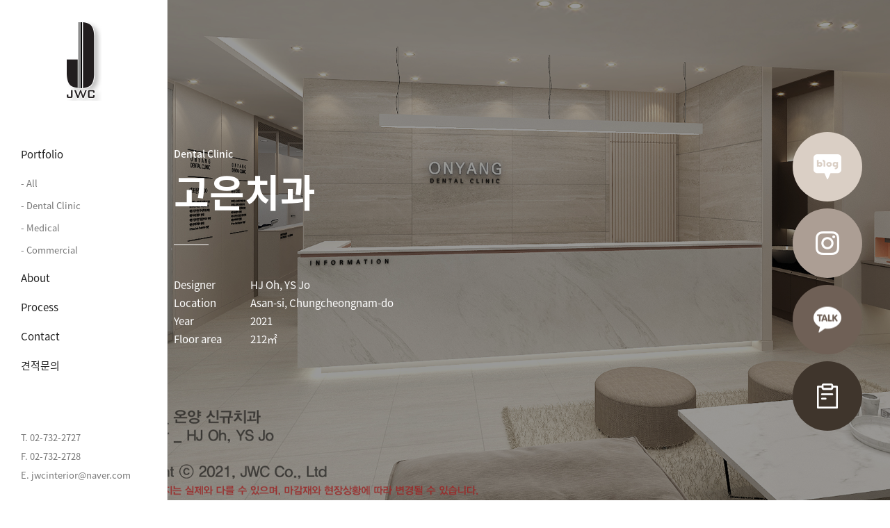

--- FILE ---
content_type: text/html
request_url: http://jwcgroup.co.kr/product/item.php?ca_id=10&it_id=1633064817
body_size: 30485
content:
<!DOCTYPE html>
<head lang="ko">
<meta http-equiv="X-UA-Compatible" content="IE=edge,chrome=1" />
<meta name="viewport" content="user-scalable=yes, maximum-scale=1.0, minimum-scale=0.25, width=1200">
<meta name="viewport" content="width=device-width, user-scalable=no, initial-scale=1.0, maximum-scale=1.0, minimum-scale=1.0" />
<script src="https://ajax.googleapis.com/ajax/libs/jquery/1.11.2/jquery.min.js"></script>
<!--[if lt IE 9]>
  <script src="/css/js/selectivizr-min.js"></script>
  <script src="/css/js/selectivizr.js"></script>
<![endif]-->
<body oncontextmenu="return false" onselectstart="return false" ondragstart="return false" onkeydownn="return false">


<!-- 호환성 보기 제거 메타 -->
<meta http-equiv="X-UA-Compatible" content="IE=edge,chrome=1" />

<!-- 사이트 전체 기본 문자셋 지정 -->
<meta http-equiv="Content-Type" content="text/html; charset=utf-8">

<!-- 캐쉬 사용하지 않음 메타 -->
<meta http-equiv="Cache-Control" content="no-cache"/>
<meta http-equiv="Expires" content="0"/>
<meta http-equiv="Pragma" content="no-cache"/>

<!-- <meta name="robots" content="noindex,nofollow"> -->

<!-- 페이스북 관련 메타 
<meta property="og:image" content=""/>
<meta property="og:title" content="[JWC 인테리어]"/>
<meta property="og:description" content=""/>
<meta property="og:type" content="website" />-->

<!-- 트위터 관련 메타 -->
<meta name="twitter:title"          content="[JWC 인테리어] ">
<meta name="twitter:image"          content="">
<meta name="twitter:description"    content="">

<!-- 네이버 사이트 등록 관련 메타 -->
<meta name="naver-site-verification" content="60fe1aa1f3c3351ed98961ca64a24cbeb1163661" />
<meta name="description" content="JWC DESIGN GROUP , ARCHITECTURE , INTERIOR">
<meta property="og:type" content="website">
<meta property="og:title" content="JWC">
<meta property="og:description" content="JWC DESIGN GROUP , ARCHITECTURE , INTERIOR">
<meta property="og:image" content="http://jwcgroup.co.kr/images/main/logo_naver.jpg">
<meta property="og:url" content="http://jwcgroup.co.kr">
<link rel="canonical" href="http://jwcgroup.co.kr">

<!-- 공통 CSS 파일 -->
<link rel="stylesheet" href="/GnCommon/css/common.css" type="text/css">

<!-- 쇼핑몰 상품문의 / 사용후기 게시판 -->

<!-- 매장현황 게시판 스킨 -->
<link rel="stylesheet" href="/GnCommon/css/agency_search_bbs.css" type="text/css">

<!-- 커스텀 페이징 전용 CSS -->
<link rel="stylesheet" href="/GnCommon/css/custom_paging.css" type="text/css">

<!-- 기존 달력 -->
<link rel="stylesheet" href="/GnCommon/css/calendar-eraser_lim.css" type="text/css">
<link rel="stylesheet" href="/GnCommon/css/calender_jquery.css" type="text/css">
<!-- Gn 솔루션 자바스크립트 function -->
<script type='text/javascript' src='/GnCommon/js/javascript.js'></script>

<!-- jQuery 1.7 압축버젼 -->
<script type="text/javascript" src="/GnCommon/js/jquery-1.7.min.js"></script>

<!-- jQuery 애니메이션 (가속,탄력) 효과관련 추가 스크립트 -->
<script type="text/javascript" src="/GnCommon/js/jquery.easing.min.js"></script>

<!-- 모바일 카카오톡 링크 관련 -->
<script type='text/javascript' src='/GnCommon/js/kakao.link.js'></script>

<!-- 기존달력 -->
<script type='text/javascript' src='/GnCommon/js/calendar-eraser_lim.js'></script>

<!-- <title>JWC 인테리어 - 홈페이지</title> -->

<title>JWC 인테리어</title>
<!-- ------------------------------------------------------------- [ 디자인 CSS 영역 - S ] ------------------------------------------------------------- -->

<link rel="stylesheet" href="/css/style.css" type="text/css">			<!-- 디자인 CSS -->
<link rel="stylesheet" href="/css/style_tab.css" type="text/css">			<!-- 디자인 CSS -->
<link rel="stylesheet" href="/css/style_mob.css" type="text/css">			<!-- 디자인 CSS -->
<link rel="stylesheet" href="/css/style_ex1.css" type="text/css">		<!-- 추가 CSS -->
<link rel="stylesheet" href="/css/font.css" type="text/css">		<!-- 추가 CSS -->
<link rel="stylesheet" href="/css/skin.css" type="text/css">		<!-- 스킨 CSS -->
<link rel="stylesheet" href="/css/main_slider.css" />
<link href="https://unpkg.com/aos@2.3.1/dist/aos.css" rel="stylesheet">
<link rel="stylesheet" href="/css/fullpage.css" />
<script type="text/javascript" src="/css/js/bxslider.js"></script>
<script src="https://unpkg.com/aos@2.3.1/dist/aos.js"></script>
<!-- <link rel="stylesheet" href="/css/swiper.min.css" />
<script type="text/javascript" src="/css/js/swiper.min.js"></script> -->
<link rel="stylesheet" href="/css/slick.css" />
<script type="text/javascript" src="/css/js/slick.min.js"></script>
<script type="text/javascript" src="/css/js/fullpage.js"></script>
<!-- <script type="text/javascript" src="/css/js/menu.js"></script> -->


<script type="text/javascript" src="//wcs.naver.net/wcslog.js"> </script> 
<script type="text/javascript"> 
if (!wcs_add) var wcs_add={};
wcs_add["wa"] = "s_1ffbb88a2814";
if (!_nasa) var _nasa={};
if(window.wcs){
wcs.inflow();
wcs_do(_nasa);
}
</script>

<!-- LOGGER(TM) TRACKING SCRIPT V.40 FOR logger.co.kr / 113944 : COMBINE TYPE / DO NOT ALTER THIS SCRIPT. 20250226-->
<script type="text/javascript">var _TRK_LID = "113944";var _L_TD = "ssl.logger.co.kr";var _TRK_CDMN = ".jwcgroup.co.kr";</script>
<script type="text/javascript">var _CDN_DOMAIN = location.protocol == "https:" ? "https://fs.bizspring.net" : "http://fs.bizspring.net"; 
(function (b, s) { var f = b.getElementsByTagName(s)[0], j = b.createElement(s); j.async = true; j.src = "//fs.bizspring.net/fs4/bstrk.1.js"; f.parentNode.insertBefore(j, f); })(document, "script");
</script>
<noscript><img alt="Logger Script" width="1" height="1" src="http://ssl.logger.co.kr/tracker.1.tsp?u=113944&amp;js=N"/></noscript>
<!-- END OF LOGGER TRACKING SCRIPT -->

<!-- ------------------------------------------------------------- [ 디자인 CSS 영역 - E ] ------------------------------------------------------------- -->
</head>

<body leftmargin="0" topmargin="0">
<DIV ID="objContents">
<div id="wrap">
	<div id="header">
		<div class="header_inner">
			<div class="logo">
				<a href="/main.php">
					<img src="/images/main/logo.jpg" alt="jwc" class="pc"/>
					<img src="/images/main/logo_tab.png" alt="jwc" class="tab"/>
				</a>
			</div><!-- logo -->

			
<div class="gnb">
	<ul>
		<li>
			<a href="/product/list.php">Portfolio</a>
			<ul>
				<li><a href="/product/list.php">- All</a></li>
				<!-- 3dept 메뉴 >> 하단에 스크립트도 주석해제
				<li><a href="javascrip:void(0);">- Dental Clinic</a>
					<ul class="3dep">
						<li><a href="#">치과</a></li>
						<li><a href="#">내과</a></li>
						<li><a href="#">정형외과</a></li>
						<li><a href="#">성형외과</a></li>
					</ul>
				</li>
				-->
									<li><a href="/product/list.php?ca_id=10">- Dental Clinic</a></li>
									<li><a href="/product/list.php?ca_id=20">- Medical</a></li>
									<li><a href="/product/list.php?ca_id=30">- Commercial</a></li>
							</ul>

		</li>
		<li><a href="/sub02/sub01.php">About</a></li>
		<li><a href="/sub03/sub01.php">Process</a></li>
		<li><a href="/sub04/sub01.php">Contact</a></li>
		<li><a href="/online/online.php">견적문의</a></li>
	</ul>
</div><!-- gnb -->

<script type="text/javascript">
/* 3dept 메뉴 스크립트
	$('#header .header_inner .gnb > ul > li > ul > li').click(function(){
		$(this).first().toggleClass('on')
		$(this).find('.3dep').stop(true,true).slideToggle()
	})
*/
</script>			<div id="footer">
				<!-- <ul class="sns_icon">
					<li>
						<a href="#">
							<div class="img_wrap">
								<img src="/images/main/foot_icon01.jpg" alt="인스타" />
							</div>
						</a>
					</li>
					<li>
						<a href="#">
							<div class="img_wrap">
								<img src="/images/main/foot_icon02.jpg" alt="카카오톡" />
							</div>
						</a>
					</li>
					<li>
						<a href="#">
							<div class="img_wrap">
								<img src="/images/main/foot_icon03.jpg" alt="페이스북" />
							</div>
						</a>
					</li>
				</ul>sns_icon -->
				<div class="address">
					<p>T. 02-732-2727</p>
					<p>F. 02-732-2728</p>
					<p>E. jwcinterior@naver.com</p>
				</div>
				<!-- <p class="copy">copyright(c)2021 All reserved by <br />JWC GROUP</p> -->
			</div>
		</div><!-- header_inner -->
	</div><!-- header -->
	<div id="mob_header">
		<div class="inner">
			<div class="m_logo">
				<a href="/main.php">
					<img src="/images/main/logo_mob.png" alt="jwc" class="mob"/>
				</a>
			</div><!-- m_logo -->
			<div class="hambar">
				<a href="#">
					<span></span>
					<span></span>
					<span></span>
				</a>
			</div><!-- hambar -->
		</div><!-- inner -->
	</div><!-- mob_header -->
	<div class="navigation">
	<div class="lnb">
		<h3 class='on' ><a href="/product/list.php"  class="over" ><span>Portfolio</span></a></h3>
		<ul class="lnb_dep2">
			<!-- 3dept 메뉴
			<li class="lnb_first"><a href="javascript:void(0);">- Dental Clinic</a>
				<div class="lnb_3dep">
					<ul>
						<li><a href="#">치과</a></li>
						<li><a href="#">내과</a></li>
						<li><a href="#">정형외과</a></li>
						<li><a href="#">성형외과</a></li>
					</ul>
				</div>
			</li>
			-->
				<li class='#none'><a href="/product/list.php" >- All</a></li>
							<li class='on'><a href="/product/list.php?ca_id=10"  class="over">- Dental Clinic</a></li>
							<li class='#none'><a href="/product/list.php?ca_id=20" >- Medical</a></li>
							<li class='#none'><a href="/product/list.php?ca_id=30" >- Commercial</a></li>
					</ul>
		<h3 class='#none' ><a href="/sub02/sub01.php"  ><span>About</span></a></h3>
		<h3 class='#none' ><a href="/sub03/sub01.php"  ><span>Process</span></a></h3>
		<h3 class='#none' ><a href="/sub04/sub01.php"  ><span>Contact</span></a></h3>
		<h3 class='#none' ><a href="/online/online.php"  ><span>견적문의</span></a></h3>

		<!-- <div class="sns_wrap">
			<ul class="sns_list">
				<li><a href="#"><div class="img_wrap"><img src="/images/main/sns_list01.jpg" alt="" /></div></a></li>
				<li><a href="#"><div class="img_wrap"><img src="/images/main/sns_list02.jpg" alt="" /></div></a></li>
				<li><a href="#"><div class="img_wrap"><img src="/images/main/sns_list03.jpg" alt="" /></div></a></li>
			</ul>
		</div> -->
		<div class="address">
			<ul>
				<li>T. 02-732-2727</li>
				<li>F. 02-732-2728</li>
				<li>E. jwcinterior@naver.com</li>
			</ul>
			<p class="copy">copyright(c)2021 All reserved by JWC GROUP</p>
		</div><!-- address -->

	</div><!-- //lnb -->
</div><!-- //navigation -->


<script>
	$('.hambar').click(function(){
		$('.navigation').stop(true,true).fadeToggle('fast');
		$(this).toggleClass('on')
		$('html').toggleClass('on')
		$('body').toggleClass('on')
	});
</script>

<script type="text/javascript">
$('.lnb_first').click(function(){
	$('.lnb_3dep').stop(true,true).slideToggle()
})

</script>



<!-- 
<style type="text/css">
/* navi */
.navigation {display:none; position:absolute; top: 80px; left:0; width:100%; height: 100%; overflow: hidden; z-index:9999; font-family: 'Noto Sans KR';}
.navigation .lnb {display:block; width: 100%; height: 100%; background:#fff; padding-top: 50px;}

.navigation .lnb .sns_wrap{margin-bottom: 20px; margin-top: 90px;}
.navigation .lnb .sns_wrap .sns_list{display: flex; justify-content: center;}
.navigation .lnb .sns_wrap .sns_list li{width: 30px; height: 30px; margin-right: 10px;}
.navigation .lnb .sns_wrap .sns_list li:last-child{margin-right: 0;}
.navigation .lnb .sns_wrap .sns_list li img{width: 100%;}

.navigation .lnb .address{text-align: center;}
.navigation .lnb .address ul{}
.navigation .lnb .address ul li{font-size: 13px; font-weight: 400; line-height: 1; color:#777777; margin-bottom: 15px;}
.navigation .lnb .address ul li:last-child{margin-bottom: 18px;}
.navigation .lnb .address p.copy{font-size: 12px; font-weight: 400; line-height: 1; color:#999999;}

.navigation h3 {width:100%; height: auto; margin-bottom: 28px; text-align: center;}
.navigation h3:first-child{margin-bottom: 22px;}
.navigation h3 a {display:block; width:100%; height:100%; font-size:18px; color:#555555; line-height: 1; font-weight: 400;}
.navigation h3.on{}
.navigation h3.on a {color:#555555;}
.navigation h3.active{}
.navigation h3.active a {color:#555555;}
.navigation ul {width:100%; text-align: center; margin-bottom: 20px;}
.navigation ul li a {display:block; width:100%; height:100%; font-size:13px; color:#777777; line-height:30px;}

</style>
 -->	
			<div id="sub_content">
	<div class="conbody sub01">
	
	<div id="concept">
			<div class="concept_wrap scroll-page">
				<div class="sec01">
							<p style="background: url('/product/data/item/1633064817/1633064817_l2.jpg')top center no-repeat; height: 100vh;background-size: cover;" class="pc"></p>
							<img src="/product/data/item/1633064817/1633064817_l3.jpg" alt=""  class="tab"/>
							<img src="/product/data/item/1633064817/1633064817_l4.jpg" alt=""  class="mob"/>
							<div class="txt_box">
								<div class="con_inner">
									<div class="tit">
										<span>Dental Clinic</span>
										<strong>고은치과</strong>
									</div><!-- tit -->
									<div class="txt_list">
										<ul>
											<li><span>Designer</span><p>HJ Oh, YS Jo</p></li>											<li><span>Location</span><p>Asan-si, Chungcheongnam-do</p></li>											<li><span>Year</span><p>2021</p></li>											<li><span>Floor area</span><p>212㎡</p></li>										</ul>
									</div>
								</div><!-- con_inner -->
							</div><!-- txt_box -->
						</div><!-- sec01 -->

			</div><!-- concept_wrap -->
			
		</div><!--//concept -->
	<div  class="concept02">
			<div class="sec02">
				<div style="min-height: calc(100% + 1px);">
				<div class="sec02_txt">
					<div class="con_inner">
						<strong>CONCEPT</strong>
						<p></p>
					</div>
				</div><!-- sec02_txt -->

				<div class="sec02_wrap">
				<div class="con_inner">
					<div class="sec02_btn">
						<div class="sec02_prev">
							<img src="/images/sub/concept_prev_w_new.png" alt="" / class="pc_img">
							<img src="/images/sub/concept_prev_w_tab_new.png" alt="" / class="tab_img">
							
						</div>
						<div class="sec02_next">
							<img src="/images/sub/concept_next_w_new.png" alt="" /class="pc_img">
							<img src="/images/sub/concept_next_w_tab_new.png" alt="" /class="tab_img">
							
						</div>
					</div><!-- sec02_btn -->
					<ul class="sec02_slide">
																					<li>
									<div class="img_wrap">
										<img src="/product/data/item/1633064817/1633064817_l5.jpg" alt="" />
									</div>
								</li>
																												<li>
									<div class="img_wrap">
										<img src="/product/data/item/1633064817/1633064817_l6.jpg" alt="" />
									</div>
								</li>
																												<li>
									<div class="img_wrap">
										<img src="/product/data/item/1633064817/1633064817_l7.jpg" alt="" />
									</div>
								</li>
																												<li>
									<div class="img_wrap">
										<img src="/product/data/item/1633064817/1633064817_l8.jpg" alt="" />
									</div>
								</li>
																												<li>
									<div class="img_wrap">
										<img src="/product/data/item/1633064817/1633064817_l9.jpg" alt="" />
									</div>
								</li>
																												<li>
									<div class="img_wrap">
										<img src="/product/data/item/1633064817/1633064817_l10.jpg" alt="" />
									</div>
								</li>
																												<li>
									<div class="img_wrap">
										<img src="/product/data/item/1633064817/1633064817_l11.jpg" alt="" />
									</div>
								</li>
																																																																																																																																																																																																																																																												</ul>
					</div><!-- con_inner -->
				</div><!-- sec02_wrap -->
				<div class="sec02_h">
					<div class="inner"></div>
				</div>
				</div>
			</div><!-- sec02 -->	

	</div><!--//concept02 -->





<div class="concept_laypop">
	<div class="concept_inner">
			<div class="concept_bg">
				<ul class="slider-for">
																		<li>
								<div class="img_wrap">
									<img src="/product/data/item/1633064817/1633064817_l5.jpg" alt="" />
								</div>
							</li>
																								<li>
								<div class="img_wrap">
									<img src="/product/data/item/1633064817/1633064817_l6.jpg" alt="" />
								</div>
							</li>
																								<li>
								<div class="img_wrap">
									<img src="/product/data/item/1633064817/1633064817_l7.jpg" alt="" />
								</div>
							</li>
																								<li>
								<div class="img_wrap">
									<img src="/product/data/item/1633064817/1633064817_l8.jpg" alt="" />
								</div>
							</li>
																								<li>
								<div class="img_wrap">
									<img src="/product/data/item/1633064817/1633064817_l9.jpg" alt="" />
								</div>
							</li>
																								<li>
								<div class="img_wrap">
									<img src="/product/data/item/1633064817/1633064817_l10.jpg" alt="" />
								</div>
							</li>
																								<li>
								<div class="img_wrap">
									<img src="/product/data/item/1633064817/1633064817_l11.jpg" alt="" />
								</div>
							</li>
																																																																																																																																																																																																																					</ul>
				<ul class="slider-nav">
																		<li>
								<div class="img_wrap">
									<img src="/product/data/item/1633064817/1633064817_l5.jpg" alt="" />
								</div>
							</li>
																								<li>
								<div class="img_wrap">
									<img src="/product/data/item/1633064817/1633064817_l6.jpg" alt="" />
								</div>
							</li>
																								<li>
								<div class="img_wrap">
									<img src="/product/data/item/1633064817/1633064817_l7.jpg" alt="" />
								</div>
							</li>
																								<li>
								<div class="img_wrap">
									<img src="/product/data/item/1633064817/1633064817_l8.jpg" alt="" />
								</div>
							</li>
																								<li>
								<div class="img_wrap">
									<img src="/product/data/item/1633064817/1633064817_l9.jpg" alt="" />
								</div>
							</li>
																								<li>
								<div class="img_wrap">
									<img src="/product/data/item/1633064817/1633064817_l10.jpg" alt="" />
								</div>
							</li>
																								<li>
								<div class="img_wrap">
									<img src="/product/data/item/1633064817/1633064817_l11.jpg" alt="" />
								</div>
							</li>
																																																																																																																																																																																																																					</ul>
			</div><!-- concept_bg -->
			<div class="concept_close"><img src="/images/sub/concept_close.png" alt="" /></div>
			<div class="concept_prev"><img src="/images/sub/concept_prev.png" alt="" /></div>
			<div class="concept_next"><img src="/images/sub/concept_next.png" alt="" /></div>
	</div><!-- concept_inner -->
</div><!-- concept_laypop -->

<script>
/*$('.sec02_slide').slick({
  autoplay: true,
  infinite: false,
  slidesToShow: 2.1,
  slidesToScroll: 1,
  arrows: true,
  prevArrow: $('.sec02_prev'),
  nextArrow: $('.sec02_next'),
  centerMode: false,
  variableWidth: true,

 responsive: [
	  {
		breakpoint: 767,
		settings: "unslick"
	},

	{
	  breakpoint: 1025,
	  settings: {
		slidesToShow: 1,
		slidesToScroll: 1,
		variableWidth: false,
	  }
	},*/

	// You can unslick at a given breakpoint now by adding:
	// settings: "unslick"
	// instead of a settings object
  ]


});
$('.sec02_slide li').click(function(){
	$('.concept_laypop').fadeIn()
	$('.slider-for').slick('refresh');
	$('.slider-nav').slick('refresh');
})
$('.concept_close').click(function(){
	$('.concept_laypop').fadeOut()
})



 $('.concept_laypop .slider-for').slick({
  slidesToShow: 1,
  slidesToScroll: 1,
  arrows: true,
  //fade: true,
  asNavFor: '.slider-nav',
  prevArrow: $('.concept_prev'),
  nextArrow: $('.concept_next'),

});

$('.concept_laypop .slider-nav').slick({
  slidesToShow: 'auto',
  slidesToScroll: 1,
  asNavFor: '.slider-for',
  dots: false,
  arrows: false,
  centerMode: true,
  focusOnSelect: true,
	responsive: [

		{
		  breakpoint: 767,
		  settings: {
			infinite: true,
			slidesToShow:3,
			slidesToScroll: 1,
		  }
		}
	]
});



	
</script>




<!-- <script type="text/javascript">
$(document).ready(function(){
	$('.concept02 .sec02').scroll(function(){
		if($(this).scrollTop() == 0){
			$('.concept02').removeClass('on'); 
			$('#concept').removeClass('on'); 
			$('html').removeClass('over'); 
			$('body').removeClass('over');
		}
	}); 
	var width_size = window.outerWidth;
	if (width_size > 767) {

	
	setParallaxWithBar('.scroll-page');
		function setParallaxWithBar(selector) {
			var numPage = $(selector).length;
			var pageNow = 0;
			var pagePrev = 0;
			var pageNext = 0;
			var eventScroll = ('onmousewheel' in window) ? 'mousewheel' : 'DOMMouseScroll';
			var onAnimation = false;
			checkScroll();
			
			// 마우스 휠 이벤트
			window.addEventListener(eventScroll, function(e) {
				if (onAnimation === true) return false;
				onAnimation = true;
				var delta = 0;
				if (eventScroll === 'mousewheel') {
					delta = e.wheelDelta / -120;
				} else {
					delta = e.detail / 3;
				}
				//console.log(delta);
				if (delta > 0) {
					showPage(pageNext);
					$('.concept02').addClass('on'); 
					$('#concept').addClass('on'); 
					$('html').addClass('over'); 
					$('body').addClass('over');
					//console.log(delta)
					//console.log(pageNext);
					
				} else if (delta < 0) {
					
					 showPage(pagePrev);
				}
			}, {passive: false});
			
			$(window).on('scroll resize', function() {
			  checkScroll();
			});
			

			$(window).on('touchmove',function(){
				if($(window).scrollTop() == 0){
					
				}
			});
			function checkScroll() {
				var scrollTop = $(document).scrollTop();
				$(selector).each(function(i) {
					var minScroll = $(this).offset().top - $(window).height() / 2;
					var maxScroll = $(this).offset().top + $(window).height() / 2;
					if (scrollTop > minScroll && scrollTop <= maxScroll) {
						var n = i + 1;
						//$(selector).removeClass('show');
						//$(selector).eq(n - 1).addClass('show');

						pageNow = n;
						pagePrev = (n - 1) < 1 ? 1 : n - 1;
						pageNext = (n + 1) > numPage ? numPage : n + 1;
						console.log(pageNow);
						console.log(pagePrev);
						console.log(pageNext);
						return false;
					}
				});
			}
			
			function showPage(n) {
				var scrollAmt = $(selector + ':eq(' + (n - 1) + ')').offset().top;
				$('html, body').stop(true).animate({'scrollTop': scrollAmt + 'px'}, 500, function() {
					onAnimation = false;
				});
			}
		}
		 } else {
			// location.reload();
			  $('.concept02').removeClass('on'); 
				$('#concept').removeClass('on'); 
				$('html').removeClass('over'); 
				$('body').removeClass('over');	
		}
});




//navigation
$(window).resize(function (){
	var width_size = window.outerWidth;
	if (width_size > 767) {

	$('.concept02 ul').scroll(function(){
		if($(this).scrollTop() == 0){
			$('.concept02').removeClass('on'); 
			$('#concept').removeClass('on'); 
			$('html').removeClass('over'); 
			$('body').removeClass('over');
		}
	}); 

	setParallaxWithBar('.scroll-page');
		function setParallaxWithBar(selector) {
			var numPage = $(selector).length;
			var pageNow = 0;
			var pagePrev = 0;
			var pageNext = 0;
			var eventScroll = ('onmousewheel' in window) ? 'mousewheel' : 'DOMMouseScroll';
			var onAnimation = false;
			checkScroll();

			// 마우스 휠 이벤트
			window.addEventListener(eventScroll, function(e) {
				if (onAnimation === true) return false;
				onAnimation = true;
				var delta = 0;
				if (eventScroll === 'mousewheel') {
					delta = e.wheelDelta / -120;
				} else {
					delta = e.detail / 3;
				}
				//console.log(delta);
				if (delta > 0) {
					showPage(pageNext);
					$('.concept02').addClass('on'); 
					$('#concept').addClass('on'); 
					$('html').addClass('over'); 
					$('body').addClass('over');	
					console.log(delta)
				} else if (delta < 0) {
					 showPage(pagePrev);	
				}
			}, {passive: false});

			$(window).on('scroll resize', function() {
			  checkScroll();
			});
			function checkScroll() {
				var scrollTop = $(document).scrollTop();
				$(selector).each(function(i) {
					var minScroll = $(this).offset().top - $(window).height() / 2;
					var maxScroll = $(this).offset().top + $(window).height() / 2;
					if (scrollTop > minScroll && scrollTop <= maxScroll) {
						var n = i + 1;
						//$(selector).removeClass('show');
						//$(selector).eq(n - 1).addClass('show');

						pageNow = n;
						pagePrev = (n - 1) < 1 ? 1 : n - 1;
						pageNext = (n + 1) > numPage ? numPage : n + 1;
						return false;
					}
				});
			}

			function showPage(n) {
				var scrollAmt = $(selector + ':eq(' + (n - 1) + ')').offset().top;
				$('html, body').stop(true).animate({'scrollTop': scrollAmt + 'px'}, 500, function() {
					onAnimation = false;
				});
			}
		}
	 } else {
		 location.reload();
		 if($(window).scrollTop() == 0){
		  $('.concept02').removeClass('on'); 
		$('#concept').removeClass('on'); 
		$('html').removeClass('over'); 
		$('body').removeClass('over');
		 }
	}
});


</script> -->

<!-- <script type="text/javascript">
$('.concept02 .sec02 .con_inner').mouseenter(function(){
	$('.concept02 .sec02 .sec02_btn').addClass('on')
})
$('.concept02 .sec02 .con_inner').mouseleave(function(){
	$('.concept02 .sec02 .sec02_btn').removeClass('on')
})
</script> -->

<!-- <script>

var startX,startY, endX,endY;
$(window).on('touchstart',function(event){
    startX = event.originalEvent.changedTouches[0].screenX;
    startY = event.originalEvent.changedTouches[0].screenY;
});
$(window).on('touchend',function(event){
     endX=event.originalEvent.changedTouches[0].screenX;
     endY=event.originalEvent.changedTouches[0].screenY;
    if(startY-endY>50){
		if($(window).scrollTop() == 0){
		   $('.concept02').addClass('on'); 
			$('#concept').addClass('on'); 
			$('html').addClass('over'); 
			$('body').addClass('over');
		}
     }else if(endY-startY>50){
		if($('.concept02 .sec02').scrollTop() == 0){
			$('.concept02').removeClass('on'); 
			$('#concept').removeClass('on'); 
			$('html').removeClass('over'); 
			$('body').removeClass('over'); 

		}
     }
});

$(window).on("mousewheel", function (event) {
	if($('.concept02 .sec02').scrollTop() == 0){
		if(event.originalEvent.wheelDelta > 0){
			$('.concept02').removeClass('on'); 
			$('#concept').removeClass('on'); 
			$('html').removeClass('over'); 
			$('body').removeClass('over'); 
		}
	}
});

</script> -->

			</div><!-- inner -->
		</div><!-- conbody -->
	</div><!-- sub_content -->
	<ul class="quick_menu">
	<li>
		<a href="https://blog.naver.com/jwcgroup" target="blank">
			<div class="ico">
				<img src="/images/main/quick_ico01_pc.png" alt="" />
			</div><!-- ico -->
			<p>블로그</p>
		</a>
	</li>
	<li>
		<a href="https://www.instagram.com/jwc__group" target="blank">
			<div class="ico">
				<img src="/images/main/quick_ico02_pc.png" alt="" />
			</div><!-- ico -->
			<p>인스타그램</p>
		</a>
	</li>
	<li>
		<a href="http://pf.kakao.com/_dPFrG/chat" target="blank">
			<div class="ico">
				<img src="/images/main/quick_ico03_pc.png" alt="" />
			</div><!-- ico -->
			<p>카카오상담</p>
		</a>
	</li>
	<li>
		<a href="http://jwcgroup.co.kr/online/online.php" target="blank">
			<div class="ico">
				<img src="/images/main/quick_ico04_pc.png" alt="" />
			</div><!-- ico -->
			<p>견적문의</p>
		</a>
	</li>
</ul>
	<div id="m_footer">
			<div class="inner">
				<div class="f_logo">
					<a href="/main.php">
						<img src="/images/main/f_logo.jpg" alt="jwc" />
					</a>
				</div><!-- f_logo -->
				<!-- <ul class="sns_list">
					<li><a href="#"><div class="img_wrap"><img src="/images/main/sns_list01.jpg" alt="" /></div></a></li>
					<li><a href="#"><div class="img_wrap"><img src="/images/main/sns_list02.jpg" alt="" /></div></a></li>
					<li><a href="#"><div class="img_wrap"><img src="/images/main/sns_list03.jpg" alt="" /></div></a></li>
				</ul> -->
				<div class="address">
					<ul>
						<li>T. 02-732-2727</li>
						<li>F. 02-732-2728</li>
						<li>E. jwcinterior@naver.com</li>
					</ul>
					<!-- <p class="copy">copyright(c)2021 All reserved byJWC GROUP</p> -->
				</div><!-- address -->
			</div><!-- inner -->
		</div><!-- m_footer -->
</div><!--//wrap -->


<!-- AceCounter Log Gathering Script V.8.0.AMZ2019080601 -->
<script language='javascript'>
	var _AceGID=(function(){var Inf=['gtp14.acecounter.com','8080','BH5A46277694633','AW','0','NaPm,Ncisy','ALL','0']; var _CI=(!_AceGID)?[]:_AceGID.val;var _N=0;var _T=new Image(0,0);if(_CI.join('.').indexOf(Inf[3])<0){ _T.src ="https://"+ Inf[0] +'/?cookie'; _CI.push(Inf);  _N=_CI.length; } return {o: _N,val:_CI}; })();
	var _AceCounter=(function(){var G=_AceGID;var _sc=document.createElement('script');var _sm=document.getElementsByTagName('script')[0];if(G.o!=0){var _A=G.val[G.o-1];var _G=(_A[0]).substr(0,_A[0].indexOf('.'));var _C=(_A[7]!='0')?(_A[2]):_A[3];var _U=(_A[5]).replace(/\,/g,'_');_sc.src='https:'+'//cr.acecounter.com/Web/AceCounter_'+_C+'.js?gc='+_A[2]+'&py='+_A[4]+'&gd='+_G+'&gp='+_A[1]+'&up='+_U+'&rd='+(new Date().getTime());_sm.parentNode.insertBefore(_sc,_sm);return _sc.src;}})();
</script>
<!-- AceCounter Log Gathering Script End -->


</DIV>
<DIV ID="objSelection">
</DIV>

</body>
</html>
<script>
document.addEventListener('contextmenu', function (e) {
    e.preventDefault();
}, false);
</script>


<!-- new post -->
<script src="http://dmaps.daum.net/map_js_init/postcode.v2.js"></script>
<script type="text/javascript" src="/addr_zip/Uzipjs/new_UzipJs.js"></script><!-- openDaumPostcode -->

<script type="text/javascript">
	//navigation
	$(window).resize(function (){
	  var width_size = window.outerWidth;
	  if (width_size >= 767) {
		$('.navigation').fadeOut(0)
		$('.hambar').removeClass('on')
	  }
	});
</script>

--- FILE ---
content_type: text/html; charset=UTF-8
request_url: https://gu.bizspring.net/p.php?guuid=0cd14b0530930d03405f8639594909bf&domain=jwcgroup.co.kr&callback=bizSpring_callback_88214
body_size: 221
content:
bizSpring_callback_88214("6vruPPHkhk4xFEmU8yUr1cGQVvt8fxwl3YQTOxd5")

--- FILE ---
content_type: text/css
request_url: http://jwcgroup.co.kr/css/style.css
body_size: 43050
content:
/* Common **********************************************************************/
/* @import url(http://fonts.googleapis.com/earlyaccess/nanumgothic.css); <-- ������ �ִ� �� */
/*  Nanum Gothic (Korean) http://www.google.com/fonts/earlyaccess   */
@font-face {
  font-family: 'Nanum Gothic';
  font-style: normal;
  font-weight: 400;
  src: url(//themes.googleusercontent.com/static/fonts/earlyaccess/nanumgothic/v4/NanumGothic-Regular.eot);
  src: url(//themes.googleusercontent.com/static/fonts/earlyaccess/nanumgothic/v4/NanumGothic-Regular.eot?#iefix) format('embedded-opentype'),
       url(//themes.googleusercontent.com/static/fonts/earlyaccess/nanumgothic/v4/NanumGothic-Regular.woff2) format('woff2'),
       url(//themes.googleusercontent.com/static/fonts/earlyaccess/nanumgothic/v4/NanumGothic-Regular.woff) format('woff'),
       url(//themes.googleusercontent.com/static/fonts/earlyaccess/nanumgothic/v4/NanumGothic-Regular.ttf) format('truetype');
}
@font-face {
  font-family: 'Nanum Gothic';
  font-style: normal;
  font-weight: 700;
  src: url(//themes.googleusercontent.com/static/fonts/earlyaccess/nanumgothic/v4/NanumGothic-Bold.eot);
  src: url(//themes.googleusercontent.com/static/fonts/earlyaccess/nanumgothic/v4/NanumGothic-Bold.eot?#iefix) format('embedded-opentype'),
       url(//themes.googleusercontent.com/static/fonts/earlyaccess/nanumgothic/v4/NanumGothic-Bold.woff2) format('woff2'),
       url(//themes.googleusercontent.com/static/fonts/earlyaccess/nanumgothic/v4/NanumGothic-Bold.woff) format('woff'),
       url(//themes.googleusercontent.com/static/fonts/earlyaccess/nanumgothic/v4/NanumGothic-Bold.ttf) format('truetype');
}
@font-face {
  font-family: 'Nanum Gothic';
  font-style: normal;
  font-weight: 800;
  src: url(//themes.googleusercontent.com/static/fonts/earlyaccess/nanumgothic/v4/NanumGothic-ExtraBold.eot);
  src: url(//themes.googleusercontent.com/static/fonts/earlyaccess/nanumgothic/v4/NanumGothic-ExtraBold.eot?#iefix) format('embedded-opentype'),
       url(//themes.googleusercontent.com/static/fonts/earlyaccess/nanumgothic/v4/NanumGothic-ExtraBold.woff2) format('woff2'),
       url(//themes.googleusercontent.com/static/fonts/earlyaccess/nanumgothic/v4/NanumGothic-ExtraBold.woff) format('woff'),
       url(//themes.googleusercontent.com/static/fonts/earlyaccess/nanumgothic/v4/NanumGothic-ExtraBold.ttf) format('truetype');
}
@font-face { 
  font-family: 'Noto Sans KR'; 
  font-style: normal; 
  font-weight: 100; 
  src: url(//fonts.gstatic.com/ea/notosanskr/v2/NotoSansKR-Thin.woff2) format('woff2'), 
      url(//fonts.gstatic.com/ea/notosanskr/v2/NotoSansKR-Thin.woff) format('woff'), 
      url(//fonts.gstatic.com/ea/notosanskr/v2/NotoSansKR-Thin.otf) format('opentype'); 
} 
@font-face { 
  font-family: 'Noto Sans KR'; 
  font-style: normal; 
  font-weight: 300; 
  src: url(//fonts.gstatic.com/ea/notosanskr/v2/NotoSansKR-Light.woff2) format('woff2'), 
      url(//fonts.gstatic.com/ea/notosanskr/v2/NotoSansKR-Light.woff) format('woff'), 
      url(//fonts.gstatic.com/ea/notosanskr/v2/NotoSansKR-Light.otf) format('opentype'); 
} 
@font-face { 
  font-family: 'Noto Sans KR'; 
  font-style: normal; 
  font-weight: 400; 
  src: url(//fonts.gstatic.com/ea/notosanskr/v2/NotoSansKR-Regular.woff2) format('woff2'), 
        url(//fonts.gstatic.com/ea/notosanskr/v2/NotoSansKR-Regular.woff) format('woff'), 
        url(//fonts.gstatic.com/ea/notosanskr/v2/NotoSansKR-Regular.otf) format('opentype'); 
 } 
@font-face { 
  font-family: 'Noto Sans KR'; 
  font-style: normal; 
  font-weight: 500; 
  src: url(//fonts.gstatic.com/ea/notosanskr/v2/NotoSansKR-Medium.woff2) format('woff2'), 
        url(//fonts.gstatic.com/ea/notosanskr/v2/NotoSansKR-Medium.woff) format('woff'), 
        url(//fonts.gstatic.com/ea/notosanskr/v2/NotoSansKR-Medium.otf) format('opentype'); 
 } 
@font-face { 
  font-family: 'Noto Sans KR'; 
  font-style: normal; 
  font-weight: 700; 
  src: url(//fonts.gstatic.com/ea/notosanskr/v2/NotoSansKR-Bold.woff2) format('woff2'), 
        url(//fonts.gstatic.com/ea/notosanskr/v2/NotoSansKR-Bold.woff) format('woff'), 
        url(//fonts.gstatic.com/ea/notosanskr/v2/NotoSansKR-Bold.otf) format('opentype'); 
 } 
@font-face { 
  font-family: 'Noto Sans KR'; 
  font-style: normal; 
  font-weight: 900; 
  src: url(//fonts.gstatic.com/ea/notosanskr/v2/NotoSansKR-Black.woff2) format('woff2'), 
        url(//fonts.gstatic.com/ea/notosanskr/v2/NotoSansKR-Black.woff) format('woff'), 
        url(//fonts.gstatic.com/ea/notosanskr/v2/NotoSansKR-Black.otf) format('opentype'); 
 } 

/* Common **********************************************************************/ 
html,body {width:100%; }
html {overflow-y:scroll; box-sizing:border-box;}
*, *:before, *:after{box-sizing:inherit;}
*{
-webkit-text-size-adjust:none;
-webkit-text-size-adjust - auto | none | N% (default auto)
}
body {word-break:break-all;-ms-word-break:break-all; }
body,div,dl,dt,dd,ul,ol,li,h1,h2,h3,h4,h5,h6,pre,code,form,fieldset,legend,textarea,p,blockquote,th,td,input,select,textarea,button {margin:0; padding:0;}
fieldset,img {border:0px none; vertical-align:top;}
dl,ul,ol,menu,li {list-style:none;}
blockquote, q {quotes: none;}
blockquote:before, blockquote:after,q:before, q:after {content:''; content:none;}
button {border:0 none; background-color:transparent; cursor:pointer;}
body { background:#fff;}
body,th,td,input,select,textarea,button {font-size:15px; line-height:1.7; font-family: 'Noto Sans KR'; color:#7d7d7d;} 
input, select, textarea, button{vertical-align:middle; }
a:link,a:active,a:visited{color:#7d7d7d; text-decoration:none; border:0px;}
a:hover,a:focus{color:#333; text-decoration:none}

table {border-collapse:collapse; border-spacing:0;}
address,caption,cite,code,dfn,em,var {font-style:normal; font-weight:normal;}
summary, caption, legend, hr {width:0; height:0; font-size: ; line-height: ; overflow: hidden; visibility: hidden; border: none; position:absolute; left:-1000em;}
caption {position:static;}
/* label hidden ó�� */
.invisible, .hide{overflow:hidden; visibility:hidden; width:0; height:0; font-size:0; line-height:0; position:absolute;}
label.invisible{*position:Absolute;}

/* common */
.clfix:after {content: "."; display: block; height:0px; clear: both; visibility: hidden;}
.clfix {display:inline-block;}
.clfix {display:block;}
* html .clfix {height:1%;} /* Hides from IE-mac */
.clfix {zoom:1;} /*for IE 5.5-7*/

.list {border-top:2px solid #1c1815; border-bottom:1px solid #1c1815;}


/*�����Ų*/
.title{font-size:15px; font-weight:bold;}

/*���̺�*/
.tbl_type,.tbl_type th,.tbl_type td{border:0}
.tbl_type{width:100%;border-bottom:1px solid #e2e2e5; }
.tbl_type th{padding:10px 0 10px 0;border-top:2px solid #383d4a; font-weight:bold; border-bottom:1px solid #e2e2e5;}
.tbl_type p{font-size:11px; color:#b6b7bc;}
.tbl_type td{padding:7px 0 7px 0;border-top:1px solid #e5e5e5;color:#4c4c4c; border-bottom:none; border-top:none; line-height:18px;}

.tbl_type2,.tbl_type2 th,.tbl_type2 td{border:0}
.tbl_type2{width:100%;border-bottom:1px solid #e7e7e7; }
.tbl_type2 th{padding:10px 0 10px 0; background:#f9f9f9; text-align:center;}
.tbl_type2 p{font-size:11px; color:#b6b7bc;}
.tbl_type2 td{padding:10px 0 10px 10px; border-bottom:none; border-top:none; line-height:18px;}


/*�α��ν�Ų*/
.login_wrap{width:600px; position:relative; margin:0 auto; text-align:center;overflow:hidden;}
.login_id{width:240px; float:left;height:30px; font-size:14px; font-weight:bold; color:#444;}
.login_pw{width:240px; float:left; height:30px; font-size:14px; font-weight:bold; color:#444;}
.login_btn{width:70px; float:left; height:30px; font-size:14px; font-weight:bold; color:#fff; background-color:#333; border:none; }
.num_txt{width:100px; float:left;height:20px; font-size:13px; font-weight:bold; color:#444;}
.font_color{color:#1a386a; font-weight:bold;}

/*ȸ������ ��Ų*/
.inWrap {width:98%;  border:1px solid #353638; border-width:1px 0; padding:30px 0;}
.inWrap.type1 { padding:50px 0;}
.inWrap.type2 { padding:0;}
.inWrap.type3 { padding:5px 0; border-bottom-width:0;}
.inWrap.width1 { width:680px !important; margin:0 auto;}
.tbox1 { border:1px solid #cdcdcd; }
.tbox1 .boxTit { padding:20px 20px 10px; color:#333; font-weight:700; font-size:16px;}
.tbox1 .txt_scroll { height:200px; padding:0 20px; overflow-y:auto;}
.txt_type { line-height:25px; font-size:13px; color:#666;}
.agreement input{vertical-align:middle; border:none;}
.btnType { display:inline-block; position:relative; transition:all 0.3s;}
.btnType.btn1 { height:30px; line-height:28px; padding:0 45px; font-size:13px;}
.btnType.btn1.color2 {border:1px solid #333; background:#333; cursor:pointer; }
.btnWrap input{color:#fff;}

.center{text-align:center;}


/* ==main== */
#wrap {position: relative; width: 100%; max-width:1920px; /* min-width: 1200px; */ margin:0 auto; overflow: hidden;}
.inner {width: 80%;margin:auto;}
/* body{-ms-overflow-style: none; IE and Edge  scrollbar-width: none; Firefox}
body::-webkit-scrollbar { display: none; Chrome, Safari, Opera} */
.tab_img {display:none;}
.mob_img {display:none;}
.pc {display:block;}
.tab {display:none;}
.mob {display:none;}

#header{position: fixed; top: 0; left: 0; width: 241px; background: #fff; z-index: 10000; height: 100vh; border-right: 1px solid #ddd; padding-top: 31px;}
#header .header_inner{padding: 0 30px; position: relative; height: 100%;}
#header .header_inner .logo{margin-bottom: 70px;}
#header .header_inner .logo a{display: block; text-align: center;}
#header .header_inner .logo a img{margin: 0 auto;}
#header .header_inner .gnb{}
#header .header_inner .gnb > ul{}
#header .header_inner .gnb > ul > li{margin-bottom: 27px;}
#header .header_inner .gnb > ul > li > a{display: block; font-size: 15px; font-weight: 400; line-height: 1; color:#222222;}
#header .header_inner .gnb > ul > li > ul{padding-top: 27px;}
#header .header_inner .gnb > ul > li > ul > li{position: relative; margin-bottom: 19px; transition: all .42s;}
#header .header_inner .gnb > ul > li > ul > li.on:first-child{padding-bottom: 145px;}
#header .header_inner .gnb > ul > li > ul > li > a{display: block; font-size: 13px; font-weight: 400; line-height: 1; color:#777777;}
/* 3dep */
/* #header .header_inner .gnb > ul > li > ul > li > ul{display: none; position: relative; background: #f5f5f5; padding-left: 10px; margin-top: 20px;}
#header .header_inner .gnb > ul > li > ul > li > ul:before{content: ''; position: absolute; top: 0; left: -30px; width: 30px; height: 100%; background: #f5f5f5;}
#header .header_inner .gnb > ul > li > ul > li > ul:after{content: ''; position: absolute; top: 0; right: -30px; width: 30px; height: 100%; background: #f5f5f5;}
#header .header_inner .gnb > ul > li > ul > li > ul > li:first-child{padding-top: 20px;}
#header .header_inner .gnb > ul > li > ul > li > ul > li:last-child{padding-bottom: 20px;}
#header .header_inner .gnb > ul > li > ul > li > ul > li{margin-bottom: 18px;}
#header .header_inner .gnb > ul > li > ul > li > ul > li > a{display: block; font-size: 13px; font-weight: 400; line-height: 1; color:#777777;}
 */


#header .header_inner .gnb > ul > li > ul > li > ul{position: absolute; top: 20px; left: -30px; width: calc(100% + 60px); height: 143px; display: none; background: #f5f5f5; padding-left: 40px;}
#header .header_inner .gnb > ul > li > ul > li > ul > li:first-child{padding-top: 20px;}
#header .header_inner .gnb > ul > li > ul > li > ul > li:last-child{padding-bottom: 20px;}
#header .header_inner .gnb > ul > li > ul > li > ul > li{margin-bottom: 18px;}
#header .header_inner .gnb > ul > li > ul > li > ul > li > a{display: block; font-size: 13px; font-weight: 400; line-height: 1; color:#777777;}




#header .header_inner #footer{position: absolute; bottom: 30px;}
#header .header_inner .sns_icon{display: flex; margin-bottom: 20px;}
#header .header_inner .sns_icon li{margin-right: 10px;}
#header .header_inner .sns_icon li:last-child{margin-right: 0;}
#header .header_inner .sns_icon li a{display: block;}
#header .header_inner .sns_icon li a .img_wrap{}
#header .header_inner .sns_icon li a .img_wrap img{}

#header .header_inner .address{}
#header .header_inner .address p{font-size: 13px; font-weight: 400; line-height: 1; color:#777777; margin-bottom: 14px;}
#header .header_inner .address p:last-child {margin-bottom:0;}
#header .header_inner .copy{font-size: 12px; font-weight: 400; line-height: 24px; color:#999999;}

.visual_wrap{position: absolute; right:0; bottom: 0; height: 100vh; width: calc(100% - 241px); transition: 1s}
.visual_wrap{}
.visual_wrap .sec01{position: relative; display: flex; width: 100%; /* height: 140px;  */height: 15%;border-bottom: 1px solid #ddd;}
.visual_wrap .sec01:before{content: ''; position: absolute; bottom: 0; left: 0; width: 30px; height: 30px; background: #eeeeee;}
.visual_wrap .sec01 li{width: 50%;}
.visual_wrap .sec01 li:first-child{border-right: 1px solid #ddd;}
.visual_wrap .sec02{/* height: 340px;  */height: 35%;display: flex; border-bottom: 1px solid #ddd; overflow: hidden;}
.visual_wrap .sec02 > div{position: relative; width: 50%; height: 100%;}
.visual_wrap .sec02 div{height: 100%;}
.visual_wrap .sec02 ul{height: 100%;}
.visual_wrap .sec02 ul li{height: 100%;}
.visual_wrap .sec02 ul li img{width: 100%; height: 100%;}
.visual_wrap .sec02 .con01{border-right: 1px solid #ddd; padding: 43px 0 49px 30px;}
.visual_wrap .sec02 .con01:before{content: ''; position: absolute; bottom: 0; right: 0; width: 30px; height: 30px; background: #eeeeee;}
.visual_wrap .sec02 .con01 .tit{margin-bottom: 0;}
.visual_wrap .sec02 .con01 .tit p{font-size: 30px; font-weight: 400; line-height: 40px; color:#222222;}
.visual_wrap .sec02 .con01 .tit strong{display: block; font-size: 30px; font-weight: 700; line-height: 1.7; color:#222222;margin-top: 10px;}
.visual_wrap .sec02 .con01 .view_more{height: auto;}
.visual_wrap .sec02 .con01 .view_more a{display: inline-block;}
.visual_wrap .sec02 .con01 .view_more a span{position: relative; padding-right: 35px; font-size: 15px; font-weight: 500; line-height: 1; color:#777777;}
.visual_wrap .sec02 .con01 .view_more a span:after{content: ''; position: absolute; bottom: 4px; right: 0; background: url('/images/main/view_more.png')bottom right no-repeat; width: 24px; height: 8px; transition: all .3s;}
.visual_wrap .sec02 .con01 .view_more:hover a span:after{content: ''; position: absolute; bottom: 4px; right: -10px; background: url('/images/main/view_more.png')bottom right no-repeat; width: 24px; height: 8px;}
.visual_wrap .sec03{/* height: 478px; */ height: 50%;}
.visual_wrap .sec03 ul{display: flex; height: 100%;}
.visual_wrap .sec03 ul li{width: 25%; border-right: 1px solid #ddd; padding-top: 60px;}
.visual_wrap .sec03 ul li a{display: flex; justify-content: center; align-items: center; flex-wrap: wrap; text-align: center;}
.visual_wrap .sec03 ul li a .img_wrap{width: 100%; text-align: center; margin-bottom: 34px;}
.visual_wrap .sec03 ul li a .img_wrap img{margin: 0 auto;}
.visual_wrap .sec03 ul li a span{display: block; width:100%; font-size: 13px; font-weight: 400; line-height: 1; color:#777777; margin-bottom: 10px;}
.visual_wrap .sec03 ul li a strong{display: block; width: 100%; font-size: 18px; font-weight: 700; line-height: 1; color:#222222; margin-bottom: 26px;}
.visual_wrap .sec03 ul li a p{margin: 0 auto; font-size: 15px; font-weight: 400; line-height: 24px; color:#555555; width: 100%;}
#section1{position: relative; width: 100%; height:100vh;}
/* #section1.on .visual_wrap{bottom: 100%; } */

.section2{/* width: calc(100% - 241px); */ padding-left: 241px;;   transition: 1s; z-index:1000; }
/* .section2 ul{display: flex; flex-wrap: wrap; height: 100%; overflow-Y: scroll; -ms-overflow-style: none; IE and Edge  scrollbar-width: none; Firefox}
.section2 ul::-webkit-scrollbar { display: none; Chrome, Safari, Opera} */
.section2 ul{display: flex; flex-wrap: wrap;}
.section2 ul::-webkit-scrollbar {}
.section2 ul li{width: 25%;}
.section2 ul li a{display: block; position: relative; height: 100%;}
.section2 ul li a .img_wrap{position: relative; width: 100%; height: 0; padding-bottom: 76.19%;}
.section2 ul li a .img_wrap img{position: absolute; top: 50%; left: 50%; transform: translate(-50%,-50%); width: 100%; height: 100%; max-width: 100%; max-height: 100%; margin: auto;}
.section2 ul li a .txt{overflow: hidden; visibility: hidden; opacity: 0; position: absolute; top: 0; left:0; width: 100%; height: 100%; background: rgba(0,0,0,0.6); padding: 40px 30px;}
.section2 ul li:hover a .txt{overflow: visible; visibility: visible; opacity: 1; transition: all .3s; position: absolute; top: 0; left:0; width: 100%; height: 100%; background: rgba(0,0,0,0.6); padding: 40px 30px;}
.section2 ul li a .txt:before{content: ''; position: absolute; bottom: 40px; left: 30px; width: 1px; height: calc(100% - 140px); background: rgba(255,255,255,0.5);}
.section2 ul li a .txt span{display: block; font-size: 12px; font-weight: 400; line-height: 1; color:#fff; margin-bottom: 10px;}
.section2 ul li a .txt strong{padding-left: 5px; display: block; font-size: 25px; font-weight: 500; line-height: 1; color:#fff;}
.section2 ul li a .txt em{position: absolute; bottom: 40px; left: 43px; display: block; font-size: 13px; font-weight: 400; line-height: 1; color:#fff;}

.section2.on{top:0;}
/* html.over{overflow: hidden;}
body.over{overflow: hidden;} */

/* ==sub== */
#sub_content { float: right;width: calc(100% - 240px); }
#sub_content .conbody{}
#sub_content .conbody .inner{padding: 28px 2.34% 58px;}
#sub_content .conbody.sub01{}
#sub_content .conbody.sub01 .inner{padding: 0; width: 100%;}
#sub0101_wrap{position: static; /* width: calc(100% - 241px); */width: 100%; height: 100%; margin-left: auto; margin-right: 0;}
#sub0101_wrap ul{display: flex; flex-wrap: wrap; height: 100%; overflow-Y: scroll; -ms-overflow-style: none; /* IE and Edge */  scrollbar-width: none; /* Firefox */}
#sub0101_wrap ul::-webkit-scrollbar { display: none; /* Chrome, Safari, Opera*/}
#sub0101_wrap ul li{width: 25%;}
#sub0101_wrap ul li a{display: block; position: relative; height: 100%;}
#sub0101_wrap ul li a .img_wrap{position: relative; width: 100%; height: 0; padding-bottom: 76.19%;}
#sub0101_wrap ul li a .img_wrap img{position: absolute; top: 50%; left: 50%; transform: translate(-50%,-50%); width: auto; height: auto; max-width: 100%; max-height: 100%; margin: auto;}
#sub0101_wrap ul li a .txt{overflow: hidden; visibility: hidden; opacity: 0; position: absolute; top: 0; left:0; width: 100%; height: 100%; background: rgba(0,0,0,0.6); padding: 40px 30px;}
#sub0101_wrap ul li:hover a .txt{overflow: visible; visibility: visible; opacity: 1; transition: all .3s; position: absolute; top: 0; left:0; width: 100%; height: 100%; background: rgba(0,0,0,0.6); padding: 40px 30px;}
#sub0101_wrap ul li a .txt:before{content: ''; position: absolute; bottom: 40px; left: 30px; width: 1px; height: calc(100% - 140px); background: rgba(255,255,255,0.5);}
#sub0101_wrap ul li a .txt span{display: block; font-size: 12px; font-weight: 400; line-height: 1; color:#fff; margin-bottom: 10px;}
#sub0101_wrap ul li a .txt strong{padding-left: 5px; display: block; font-size: 25px; font-weight: 500; line-height: 1; color:#fff;}
#sub0101_wrap ul li a .txt em{position: absolute; bottom: 40px; left: 43px; display: block; font-size: 13px; font-weight: 400; line-height: 1; color:#fff;}

#m_footer{display:none;}
.navigation{display: none;}

h5.sub_tit{font-size:30px;font-weight:500;color:#222;margin-bottom:20px;}

#sub0101_view{position: relative;}
#sub0101_view .view_info_wrap{width: 440px; height: 100vh; position: fixed; background: #fff; right: 0; padding: 32px 30px 20px; z-index: 100;}
#sub0101_view .view_info_wrap .tit{position: relative; margin-bottom: 104px;}
#sub0101_view .view_info_wrap .tit:after{content: ''; position: absolute; bottom: -86px; left: 0; width: 1px; height: 66px; background: #dddddd;}
#sub0101_view .view_info_wrap .tit span{display: inline-block; font-size: 13px; font-weight: 400; line-height: 24px;color:#fff; background: #222222; height: 24px;padding: 0 14px; margin-bottom: 20px;}
#sub0101_view .view_info_wrap .tit p{font-size: 22px; font-weight: 700; line-height: 40px; color:#000;}

#sub0101_view .view_info_wrap ul{}
#sub0101_view .view_info_wrap ul li{margin-bottom: 40px;}
#sub0101_view .view_info_wrap ul li span{display: block; font-size: 15px; font-weight: 400; line-height: 1; color:#222222; margin-bottom: 15px;}
#sub0101_view .view_info_wrap ul li p{font-size: 13px; font-weight: 400; line-height: 24px; color:#777777;}

#sub0101_view .view_info_wrap .view_btn{position: absolute; bottom: 20px; left: 50%; transform: translate(-50%,0); display: flex; justify-content: center; align-items: center;}
#sub0101_view .view_info_wrap .view_btn div{cursor: pointer;}
#sub0101_view .view_info_wrap .view_btn div > img{vertical-align: middle;}
#sub0101_view .view_info_wrap .view_btn .view_prev{}
#sub0101_view .view_info_wrap .view_btn span{font-style: italic; margin: 0 19px; width: 140px; height: 28px; font-size: 15px; line-height: 28px; color:#777; background: #f5f5f5;text-align: center; border-radius: 100px;}
#sub0101_view .view_info_wrap .view_btn .view_next{}

#sub0101_view .view_img_list{background: #f5f5f5; width: calc(100% - 440px); text-align: center;}
#sub0101_view .view_img_list ul{}
#sub0101_view .view_img_list ul li{width: 750px; margin: 0 auto 40px;}
#sub0101_view .view_img_list ul li .img_wrap{position: relative; width: 100%; height: 0; padding-bottom: 66.8%;}
#sub0101_view .view_img_list ul li .img_wrap img{position: absolute; top: 0; left: 0; right: 0; bottom: 0; margin: auto; width: auto; height: auto; max-width: 100%; max-height: 100%;}

/* sub0201_wrap */
#sub0201_wrap .empty_box{width: 1345px; height: 104px; border-left: 1px solid #ddd; border-right: 1px solid #ddd; margin: 0 auto;}
#sub0201_wrap .sec01{border-top: 1px solid #ddd; border-bottom: 1px solid #ddd;}
#sub0201_wrap .sec01 .inner{display: flex; ;border: 1px solid #ddd; border-top: 0 none; border-bottom: 0 none; width: 1345px !important; margin: 0 auto;}
#sub0201_wrap .sec01 .img_g{width: 44%;}
#sub0201_wrap .sec01 .img_g .img_wrap{position: relative; width: 100%; height: 0; padding-bottom: 124.5%;}
#sub0201_wrap .sec01 .img_g .img_wrap img{position: absolute; top: 0; left: 0; right: 0; bottom: 0; margin: auto; width: auto; height:auto; max-width: 100%; max-height: 100%;}
#sub0201_wrap .sec01 .txt_box{position: relative; width: 56%; padding-top: 17px; padding-right: 20px; padding-left: 70px;}
#sub0201_wrap .sec01 .txt_box:before{content: ''; position: absolute; top: 0; left: 0; width: 30px; height: 30px; background: #eeeeee;}
#sub0201_wrap .sec01 .txt_box .tit{text-align: right; margin-bottom: 200px;}
#sub0201_wrap .sec01 .txt_box .tit p{font-size: 50px; font-weight: 500; line-height: 58px; color:#ddd;}
#sub0201_wrap .sec01 .txt_box .txt_list{}
#sub0201_wrap .sec01 .txt_box .txt_list ul{}
#sub0201_wrap .sec01 .txt_box .txt_list ul li{display: flex; align-items: center; margin-bottom: 50px;}
#sub0201_wrap .sec01 .txt_box .txt_list ul li .img_wrap{width: 69px;}
#sub0201_wrap .sec01 .txt_box .txt_list ul li .img_wrap img{}
#sub0201_wrap .sec01 .txt_box .txt_list ul li .txt_con{padding-left: 29px;}
#sub0201_wrap .sec01 .txt_box .txt_list ul li .txt_con strong{display: block; font-size: 18px; font-weight: 500; line-height: 1; color:#222222; margin-bottom: 13px;}
#sub0201_wrap .sec01 .txt_box .txt_list ul li .txt_con p{font-size: 15px; font-weight: 400; line-height: 24px; color:#555555;}
.txt_list_tab{display:none;}

#sub0201_wrap .sec02{border-bottom: 1px solid #ddd;}
#sub0201_wrap .sec02 .inner{border: 1px solid #ddd; border-top: 0 none; border-bottom: 0 none; width: 1345px !important; margin: 0 auto; display: flex;}
#sub0201_wrap .sec02 .icon_list{width: 67%;}
#sub0201_wrap .sec02 .icon_list ul{display: flex; flex-wrap: wrap; height: 100%;}
#sub0201_wrap .sec02 .icon_list ul li{width: 50%;border-right: 1px solid #ddd; border-bottom: 1px solid #ddd;}
#sub0201_wrap .sec02 .icon_list ul li:nth-child(3){border-bottom: 0 none;}
#sub0201_wrap .sec02 .icon_list ul li:nth-child(4){border-bottom: 0 none;}
#sub0201_wrap .sec02 .icon_list ul li .txt_wrap{display: flex; flex-wrap: wrap; justify-content: center; align-items: center; align-content: center; padding: 42px 0 35px;}
#sub0201_wrap .sec02 .icon_list ul li .txt_wrap .img_wrap{width: 50px; height: 50px; margin: 0 auto 37px;}
#sub0201_wrap .sec02 .icon_list ul li .txt_wrap .img_wrap img{margin: auto;}
#sub0201_wrap .sec02 .icon_list ul li .txt_wrap .txt{text-align: center; width: 100%;}
#sub0201_wrap .sec02 .icon_list ul li .txt_wrap .txt span{display: block; font-size: 13px; font-weight: 400; line-height: 1; color:#777777; margin-bottom: 13px;}
#sub0201_wrap .sec02 .icon_list ul li .txt_wrap .txt strong{display: block; font-size: 18px; font-weight: 500; line-height: 1; color:#222222; margin-bottom: 15px;}
#sub0201_wrap .sec02 .icon_list ul li .txt_wrap .txt p{font-size: 15px; font-weight: 400; line-height: 24px; color:#555555;}
#sub0201_wrap .sec02 .sec02_img{width: 33%;}
#sub0201_wrap .sec02 .sec02_img .img_wrap{position: relative; width: 100%; height: 0; padding-bottom: 166.44%;}
#sub0201_wrap .sec02 .sec02_img .img_wrap img{position: absolute; top: 0; left: 0; right: 0; bottom: 0; margin: auto; width: auto ;height: auto; max-width: 100%; max-height: 100%;}

#sub0201_wrap .sec03{border-bottom: 1px solid #ddd;}
#sub0201_wrap .sec03 .inner{border: 1px solid #ddd; border-top: 0 none; width: 1345px !important; margin: 0 auto;  padding-bottom: 100px !important;}
#sub0201_wrap .sec03 .inner .tit{padding-top: 99px; padding-left: 31px; margin-bottom: 70px;}
#sub0201_wrap .sec03 .inner .tit p{font-size: 50px; font-weight: 500; line-height: 1; color:#dddddd;}
#sub0201_wrap .sec03 .inner ul{display: flex;}
#sub0201_wrap .sec03 .inner ul li{width: 25%;}
#sub0201_wrap .sec03 .inner ul li .img_wrap{position: relative; width: 100%; height: 0; padding-bottom: 68.45%;}
#sub0201_wrap .sec03 .inner ul li .img_wrap img{position: absolute; top: 0; left: 0; right: 0; bottom: 0; margin: auto; width: auto; height: auto ;max-width: 100%; max-height: 100%;}

/* sub0301_wrap */
#sub0301_wrap .empty_box{width: 1345px; height: 104px; border-left: 1px solid #ddd; border-right: 1px solid #ddd; margin: 0 auto;}

#sub0301_wrap .sec01{border-top: 1px solid #ddd; border-bottom: 1px solid #ddd;}
#sub0301_wrap .sec01 .inner{display: block; ;border: 1px solid #ddd; border-top: 0 none; border-bottom: 0 none; width: 1345px !important; margin: 0 auto;}
#sub0301_wrap .sec01 .img_g{width: 100%;}
#sub0301_wrap .sec01 .img_g .img_wrap{position: relative; width: 100%; height: 0; padding-bottom: 25.35%;}
#sub0301_wrap .sec01 .img_g .img_wrap img{position: absolute; top: 0; left: 0; right: 0; bottom: 0; margin: auto; width: auto; height:auto; max-width: 100%; max-height: 100%;}

#sub0301_wrap .sec01_1 .inner{display: block; ;border: 1px solid #ddd; border-top: 0 none; border-bottom: 1px solid #ddd; width: 1345px !important; margin: 0 auto;}
#sub0301_wrap .sec01_1 .txt_box{position: relative; width: 100%; padding-top: 30px; padding-left: 30px; padding-bottom: 68px;}
#sub0301_wrap .sec01_1 .txt_box strong{position: absolute; right: 31px; top: 30px; font-size: 50px; font-weight: 500; line-height: 1; color:#dddddd;}
#sub0301_wrap .sec01_1 .txt_box .tit{margin-bottom: 20px;}
#sub0301_wrap .sec01_1 .txt_box .tit p{font-size: 18px; font-weight: 700; line-height: 1; color:#222222;}
#sub0301_wrap .sec01_1 .txt_box .tit p span{font-size: 18px; font-weight: 500; line-height: 1; color:#555555; margin-right: 10px}

#sub0301_wrap .sec01_1 .txt_box ul{}
#sub0301_wrap .sec01_1 .txt_box ul li{}
#sub0301_wrap .sec01_1 .txt_box ul li p{font-size: 18px; font-weight: 400; line-height: 1; color:#777777;}

#sub0301_wrap .sec02{border-bottom: 1px solid #ddd;}
#sub0301_wrap .sec02 .inner{border: 1px solid #ddd; border-top: 0 none; border-bottom: 0 none; width: 1345px !important; margin: 0 auto; display: flex;}

#sub0301_wrap .sec02 .inner .sec02_1{width: 50%; border-right: 1px solid #ddd;}
#sub0301_wrap .sec02 .inner .sec02_1 .img_g{}
#sub0301_wrap .sec02 .inner .sec02_1 .img_wrap{position: relative; width: 100%; height: 0; padding-bottom: 68.35%;}
#sub0301_wrap .sec02 .inner .sec02_1 .img_wrap img{position: absolute; top: 0; left: 0; right: 0; bottom: 0; margin: auto; width: auto; height:auto; max-width: 100%; max-height: 100%;}

#sub0301_wrap .sec02 .inner .sec02_1 .txt_box{position: relative; width: 100%; padding-top: 30px; padding-left: 30px; padding-bottom: 68px;}
#sub0301_wrap .sec02 .inner .sec02_1 .tit{margin-bottom: 20px;}
#sub0301_wrap .sec02 .inner .sec02_1 .tit p{font-size: 18px; font-weight: 700; line-height: 1; color:#222222;}
#sub0301_wrap .sec02 .inner .sec02_1 .tit p span{font-size: 18px; font-weight: 500; line-height: 1; color:#555555; margin-right: 10px}

#sub0301_wrap .sec02 .inner .sec02_1 ul{}
#sub0301_wrap .sec02 .inner .sec02_1 ul li{}
#sub0301_wrap .sec02 .inner .sec02_1 ul li p{font-size: 18px; font-weight: 400; line-height: 1; color:#777777;}

#sub0301_wrap .sec02 .inner .sec02_2{position: relative; width: 50%; padding-top: 174px;}
#sub0301_wrap .sec02 .inner .sec02_2{position: relative; width: 50%; padding-top: 174px;}
#sub0301_wrap .sec02 .inner .sec02_2:after{content: ''; position: absolute; top: 0; right: 0; width: 30px; height: 30px; background: #eeeeee;}
#sub0301_wrap .sec02 .inner .sec02_2 .img_g{}
#sub0301_wrap .sec02 .inner .sec02_2 .img_wrap{position: relative; width: 100%; height: 0; padding-bottom: 68.35%;}
#sub0301_wrap .sec02 .inner .sec02_2 .img_wrap img{position: absolute; top: 0; left: 0; right: 0; bottom: 0; margin: auto; width: auto; height:auto; max-width: 100%; max-height: 100%;}

#sub0301_wrap .sec02 .inner .sec02_2 .txt_box{position: relative; width: 100%; padding-top: 30px; padding-left: 30px; padding-bottom: 68px;}
#sub0301_wrap .sec02 .inner .sec02_2 .tit{margin-bottom: 20px;}
#sub0301_wrap .sec02 .inner .sec02_2 .tit p{font-size: 18px; font-weight: 700; line-height: 1; color:#222222;}
#sub0301_wrap .sec02 .inner .sec02_2 .tit p span{font-size: 18px; font-weight: 500; line-height: 1; color:#555555; margin-right: 10px}

#sub0301_wrap .sec02 .inner .sec02_2 ul{}
#sub0301_wrap .sec02 .inner .sec02_2 ul li{margin-bottom: 14px;}
#sub0301_wrap .sec02 .inner .sec02_2 ul li p{font-size: 18px; font-weight: 400; line-height: 1; color:#777777;}

#sub0301_wrap .sec03{ border-bottom: 1px solid #ddd;}
#sub0301_wrap .sec03 .inner{display: block; ;border: 1px solid #ddd; border-top: 0 none; border-bottom: 0 none; width: 1345px !important; margin: 0 auto;}
#sub0301_wrap .sec03 .img_g{width: 100%;}
#sub0301_wrap .sec03 .img_g .img_wrap{position: relative; width: 100%; height: 0; padding-bottom: 34.17%;}
#sub0301_wrap .sec03 .img_g .img_wrap img{position: absolute; top: 0; left: 0; right: 0; bottom: 0; margin: auto; width: auto; height:auto; max-width: 100%; max-height: 100%;}

#sub0301_wrap .sec03_1 .inner{display: block; ;border: 1px solid #ddd; border-top: 0 none; border-bottom: 1px solid #ddd; width: 1345px !important; margin: 0 auto;}
#sub0301_wrap .sec03_1 .txt_box{position: relative; width: 100%; padding-top: 30px; padding-left: 30px; padding-bottom: 90px;}
#sub0301_wrap .sec03_1 .txt_box:after{content: ''; position: absolute; bottom: 0; right: 0; width: 30px; height: 30px; background: #eeeeee;}
#sub0301_wrap .sec03_1 .txt_box strong{position: absolute; right: 31px; top: 30px; font-size: 50px; font-weight: 500; line-height: 1; color:#dddddd;}
#sub0301_wrap .sec03_1 .txt_box .tit{margin-bottom: 20px;}
#sub0301_wrap .sec03_1 .txt_box .tit p{font-size: 18px; font-weight: 700; line-height: 1; color:#222222;}
#sub0301_wrap .sec03_1 .txt_box .tit p span{font-size: 18px; font-weight: 500; line-height: 1; color:#555555; margin-right: 10px}

#sub0301_wrap .sec03_1 .txt_box ul{}
#sub0301_wrap .sec03_1 .txt_box ul li{}
#sub0301_wrap .sec03_1 .txt_box ul li p{font-size: 18px; font-weight: 400; line-height: 1; color:#777777;}

#sub0301_wrap .sec04{border-bottom: 1px solid #ddd;}
#sub0301_wrap .sec04 .inner{border: 1px solid #ddd; border-top: 0 none; width: 1345px !important; margin: 0 auto; display: flex;}

#sub0301_wrap .sec04 .img_g{width: 100%;}
#sub0301_wrap .sec04 .img_g .img_wrap{position: relative; width: 100%; height: 0; padding-bottom: 68.45%;}
#sub0301_wrap .sec04 .img_g .img_wrap img{position: absolute; top: 0; left: 0; right: 0; bottom: 0; margin: auto; width: auto; height:auto; max-width: 100%; max-height: 100%;}

#sub0301_wrap .sec04 .txt_box{position: relative; width: 100%; padding-top: 337px; padding-left: 30px; padding-bottom: 30px;}
#sub0301_wrap .sec04 .txt_box strong{position: absolute; right: 31px; top: 30px; font-size: 50px; font-weight: 500; line-height: 1; color:#dddddd; text-align: right;}
#sub0301_wrap .sec04 .txt_box .tit{margin-bottom: 20px;}
#sub0301_wrap .sec04 .txt_box .tit p{font-size: 18px; font-weight: 700; line-height: 1; color:#222222;}
#sub0301_wrap .sec04 .txt_box .tit p span{font-size: 18px; font-weight: 500; line-height: 1; color:#555555; margin-right: 10px;}

#sub0301_wrap .sec04 .txt_box ul{}
#sub0301_wrap .sec04 .txt_box ul li{}
#sub0301_wrap .sec04 .txt_box ul li p{font-size: 18px; font-weight: 400; line-height: 1; color:#777777;}

#sub0301_wrap .sec05{display: none;}


/* sub0401_wrap */
#sub0401_wrap .empty_box{width: 1345px; height: 104px; border-left: 1px solid #ddd; border-right: 1px solid #ddd; margin: 0 auto;}
#sub0401_wrap .sec01{border-top: 1px solid #ddd; border-bottom: 1px solid #ddd;}
#sub0401_wrap .sec01 .inner{display: flex; ;border: 1px solid #ddd; border-top: 0 none; border-bottom: 0 none; width: 1345px !important; margin: 0 auto;}
#sub0401_wrap .sec01 .inner #map{width: 100%; height: 450px;}

#sub0401_wrap .sec02{}
#sub0401_wrap .sec02 .inner{border: 1px solid #ddd; border-top: 0 none; border-bottom: 1px solid #ddd; width: 1345px !important; margin: 0 auto; display: flex;}
#sub0401_wrap .sec02 .inner p{font-size: 18px; font-weight: 700; line-height: 1; color:#222222; padding: 30px;}
#sub0401_wrap .sec02 .inner p span{font-size: 18px; font-weight: 500; line-height: 1; color:#555555;}

#sub0401_wrap .sec03{border-bottom: 1px solid #ddd;}
#sub0401_wrap .sec03 .inner{border: 1px solid #ddd; border-top: 0 none; border-bottom: 0 none; width: 1345px !important; margin: 0 auto;  padding-bottom: 100px !important;}
#sub0401_wrap .sec03 .inner ul{position: relative; padding: 20px 25px; display: flex;}
#sub0401_wrap .sec03 .inner ul:after{content: ''; position: absolute; top: 0; right: 0; width: 30px; height: 30px; background: #ddd;}
#sub0401_wrap .sec03 .inner ul li{display: flex; align-items: center; margin-right: 40px;}
#sub0401_wrap .sec03 .inner ul li span{margin-right: 10px;}
#sub0401_wrap .sec03 .inner ul li span img{}
#sub0401_wrap .sec03 .inner ul li p{font-size: 15px; font-weight: 400; line-height: 1; color:#777777;}



#concept{position: relative; width: 100%; height:100vh;}
#concept.on .concept_wrap{bottom: 100%; }


.concept_wrap{position: absolute; right:0; bottom: 0; height: 100vh; width: 100%; transition: 1s}
.concept_wrap .sec01{position: relative;}
.concept_wrap .sec01:before{content: ''; position: absolute; top: 0; left: 0; width: 100%; height: 100%; background: rgba(0,0,0,0.4);}
/* .concept_wrap{position: relative;}
.concept_wrap .sec01{position: relative; width: 100%; height: 100vh;} */
.concept_wrap .sec01 .txt_box{position: absolute; top: 50%; left: 50%; transform: translate(-50%,-50%); z-index: 100; width: 100%;}
.concept_wrap .sec01 .txt_box .con_inner{width: 1400px; margin: 0 auto; padding-left: 1%;}
.concept_wrap .sec01 .txt_box .con_inner .tit span{display: block; font-size: 14px; font-weight: 500; line-height: 1; color:#fff; margin-bottom: 20px;}
.concept_wrap .sec01 .txt_box .con_inner .tit strong{position: relative; display: block; font-size: 55px; font-weight: 700; line-height: 1; color:#fff; margin-bottom: 100px;}
.concept_wrap .sec01 .txt_box .con_inner .tit strong:after{content: ''; position: absolute; bottom: -50px; left: 0; width: 50px; height: 1px; background: #fff;}
.concept_wrap .sec01 .txt_box .con_inner ul{}
.concept_wrap .sec01 .txt_box .con_inner ul li{display: flex; margin-bottom: 11px;}
.concept_wrap .sec01 .txt_box .con_inner ul li span{font-size: 15px; font-weight: 400; line-height: 1; color:#fff; width: 110px;}
.concept_wrap .sec01 .txt_box .con_inner ul li p{font-size: 15px; font-weight: 400; line-height: 1; color:#fff; width: calc(100% - 110px);}


.concept02{ width: 100%; height: 100%; right: 0;  transition: 1s; z-index:1000;}
.concept02.on{top:0;}


.concept02 .sec02{background: #f5f5f5; border-bottom: 1px solid #ddd; height: 100%;}
.concept02 .sec02 .con_inner{position:relative;width:calc(100% - 120px);/* width: 1400px; margin: 0 auto;  */margin-left:120px;border-left: 1px solid #ddd;}
.concept02 .sec02 .sec02_txt{border-bottom: 1px solid #ddd;}
.concept02 .sec02 .sec02_txt .con_inner{width: auto; padding: 120px 0 40px 38px;}
.concept02 .sec02 .sec02_txt strong{display: block; font-size: 40px; font-weight: 500; line-height: 1; color:#222222; margin-bottom: 45px;}
.concept02 .sec02 .sec02_txt p{font-size: 15px; font-weight: 500; line-height: 28px; color:#555555; margin-bottom: 35px;}
.concept02 .sec02 .sec02_wrap{overflow: hidden;}
.concept02 .sec02 .sec02_btn{display: none;overflow: hidden; /* visibility: hidden; opacity: 0; transition: all .5s; */}
/* .concept02 .sec02 .sec02_btn.on{overflow: visible; visibility: visible; opacity: 1;} */
/* .concept02 .sec02 .sec02_btn .sec02_prev{background-image: linear-gradient(
90deg, rgba(0, 0, 0, 0.5), hsla(0, 0%, 100%, 0));width: 50px; height: 100%; display: flex; justify-content: center; align-items: center; cursor: pointer;position:absolute;top:50%;transform:translateY(-50%);left:0;z-index:9999;}
.concept02 .sec02 .sec02_btn .sec02_prev img{width: 16px; height: 31px;width: 21px; height: 39px;}
.concept02 .sec02 .sec02_btn .sec02_next{background-image: linear-gradient(
270deg, rgba(0, 0, 0, 0.5), hsla(0, 0%, 100%, 0));width: 50px; height: 100%; display: flex; justify-content: center; align-items: center;  cursor: pointer;position:absolute;top:50%;transform:translateY(-50%);right:0;z-index:9999;}
.concept02 .sec02 .sec02_btn .sec02_next img{width: 16px; height: 31px;width: 21px; height: 39px;} */
.concept02 .sec02 .sec02_wrap ul{width:840px;margin: 0 auto;}
.concept02 .sec02 .sec02_wrap ul li:not(:last-child){margin-bottom: 30px;}
/* .concept02 .sec02 .sec02_wrap ul li:nth-child(2n){margin-top: 40px;} */
.concept02 .sec02 .sec02_wrap ul li .img_wrap{}
.concept02 .sec02 .sec02_wrap ul li .img_wrap img{width: 100%;}

.concept02 .sec02_h{height: 100px; background: #f5f5f5; border-top: 1px solid #ddd; }
.concept02 .sec02_h .con_inner{border-left: 1px solid #ddd; height: 100%; width: 1400px; margin: 0 auto;}

/* concept_laypop */
.concept_laypop {display: none; position:fixed; top:0; left:0; width:100%; height:100%; z-index:1000; width:100%; background:#fff; z-index: 20000;}
/* .concept_inner {position:static; width:100%; height:100%; z-index:90;} */
.concept_bg {max-width:1000px; width:1000px; height:calc(100% - 5%); max-height:calc(100% - 5%); overflow-x:auto; background:#fff;  position:absolute; top:50%; left:50%; transform:translate(-50%,-50%); padding:0; box-sizing: border-box; z-index:999;}
.concept_bg::-webkit-scrollbar { display: none; }

.concept_prev{position: absolute; top: 0; left: 0; width: 10%; height: 100%; display: flex; justify-content: center; align-items: center; z-index: 9997; cursor: pointer;}
.concept_next{position: absolute; top: 0; right: 0; width: 10%; height: 100%; display: flex; justify-content: center; align-items: center;  z-index: 9997; cursor: pointer;}
.concept_close{position: absolute; top: 5%; right: 5%; z-index: 500; width: 20px; height: 20px; cursor: pointer; z-index: 9999;}

.concept_bg ul.slider-for{margin-bottom: 20px;}
.concept_bg ul.slider-for li{}
.concept_bg ul.slider-for li .img_wrap{position: relative; width: 100%; height: 0; /* padding-bottom: 70.68%; */padding-bottom: 67%; overflow: hidden;}
.concept_bg ul.slider-for li .img_wrap img{position: absolute; top:50%; left:50%; transform: translate(-50%,-50%); width: auto; height: 100%; /* max-width: 100%;  *//* max-height: 100%; */}

.concept_bg ul.slider-nav{width: calc(100% + 10px);}
.concept_bg ul.slider-nav .slick-list{overflow: visible !important;}
.concept_bg ul.slider-nav .slick-track{display: flex; justify-content: center;}
.concept_bg ul.slider-nav li{margin-right: 5px; width: 8%; opacity: 0.5}
.concept_bg ul.slider-nav li.slick-center{margin-right: 5px; width: 8%; opacity: 1}
.concept_bg ul.slider-nav li .img_wrap{position: relative; width: 100%; height: 0; padding-bottom: 71.05%; overflow: hidden;}
.concept_bg ul.slider-nav li .img_wrap img{position: absolute; top:50%; left:50%; transform: translate(-50%,-50%);  margin: auto; width: 100%; height: auto; max-width: 100%; /* max-height: 100%; */}



/* quick_menu */
.quick_menu{position: fixed;bottom: 100px;right: 40px;z-index: 2000;}
.quick_menu li:not(:last-child){margin-bottom: 10px;}
.quick_menu li a{display: block;position: relative;width: 100px;height: 100px;border-radius: 50%;background: #dacfc5;}
.quick_menu li:nth-child(2) a{background: #ac9e94;}
.quick_menu li:nth-child(3) a{background: #6f6056;}
.quick_menu li:nth-child(4) a{background: #3f352c;}
.quick_menu li a .ico{position: absolute;left: 50%;top: 50%;transform:translate(-50% , -50%);transition:.2s;}
.quick_menu li a:hover .ico{opacity: 0;}
.quick_menu li a p{position: absolute;left: 50%;top: 50%;transform:translate(-50% , -50%);transition:.2s;opacity: 0;font-size: 15px;font-weight: 700;color: #fff;width: 100%;text-align: center;}
.quick_menu li a:hover p{opacity: 1;}



@media screen and (max-width:1500px) {
.visual_wrap .sec02 .con01 .tit p{font-size: 25px;}
.visual_wrap .sec02 .con01 .tit strong{font-size: 20px;}
.visual_wrap .sec03 ul li a strong{font-size: 15px; margin-bottom: 20px;}
.section2 ul li a .txt{padding: 20px;}
.section2 ul li:hover a .txt{padding: 20px;}
.section2 ul li a .txt strong{font-size: 15px}
.visual_wrap .sec03 ul li a p{font-size: 12px;}

}

@media screen and (max-width:1200px) {

.visual_wrap .sec02 .con01 .tit p{font-size: 20px}
.visual_wrap .sec02 .con01 .tit strong{font-size: 15px;}
.visual_wrap .sec03 ul li a p{font-size: 11px;}


}









--- FILE ---
content_type: text/css
request_url: http://jwcgroup.co.kr/css/style_tab.css
body_size: 31612
content:
@media screen and (max-width:1024px) {

#wrap {position: relative; width: 100%; max-width:1024px; min-width: 320px; margin:0 auto; overflow: hidden;}
.inner {width: 100%; padding: 0 1.3%; margin:0 auto;}

.pc_img {display:none;}
.tab_img {display:inline;}
.mob_img {display:none;}

.pc {display:none;}
.tab {display:block;}
.mob {display:none;}

/* ==main== */
#header{position: fixed; top: 0; left: 0; width: 230px; background: #fff; z-index: 10000; height: 100vh; border-right: 1px solid #ddd; padding-top: 31px;}
#header .header_inner{padding: 0 20px; position: relative; height: 100%;}
#header .header_inner .logo{width: 47px; height: 116px; margin: 0 auto 40px;}
#header .header_inner .logo a{display: block; text-align: center; width: 47px; height: 116px;}
#header .header_inner .logo a img{width: 47px; height: 116px; margin: 0 auto;}
#header .header_inner .gnb{}

#header .header_inner .gnb > ul{}
#header .header_inner .gnb > ul > li{margin-bottom: 27px;}
#header .header_inner .gnb > ul > li > a{display: block; font-size: 15px; font-weight: 400; line-height: 1; color:#222222;}
#header .header_inner .gnb > ul > li > ul{padding-top: 20px;}
#header .header_inner .gnb > ul > li > ul > li{position: relative; margin-bottom: 19px; transition: all .42s;}
#header .header_inner .gnb > ul > li > ul > li.on:first-child{padding-bottom: 143px;}

#header .header_inner .gnb > ul > li > ul > li > a{display: block; font-size: 13px; font-weight: 400; line-height: 1; color:#777777;}
/* 3dep */
#header .header_inner .gnb > ul > li > ul > li > ul{position: absolute; top: 20px; left: -20px; width: calc(100% + 40px); height: 143px; display: none; background: #f5f5f5; padding-left: 30px;}
#header .header_inner .gnb > ul > li > ul > li > ul > li:first-child{padding-top: 20px;}
#header .header_inner .gnb > ul > li > ul > li > ul > li:last-child{padding-bottom: 20px;}
#header .header_inner .gnb > ul > li > ul > li > ul > li{margin-bottom: 18px;}
#header .header_inner .gnb > ul > li > ul > li > ul > li > a{display: block; font-size: 13px; font-weight: 400; line-height: 1; color:#777777;}



#header .header_inner #footer{position: absolute; bottom: 30px;}
#header .header_inner .sns_icon{display: flex; margin-bottom: 20px;}
#header .header_inner .sns_icon li{margin-right: 10px;}
#header .header_inner .sns_icon li:last-child{margin-right: 0;}
#header .header_inner .sns_icon li a{display: block;}
#header .header_inner .sns_icon li a .img_wrap{}
#header .header_inner .sns_icon li a .img_wrap img{}

#header .header_inner .address{}
#header .header_inner .address p{font-size: 13px; font-weight: 400; line-height: 1; color:#777777; margin-bottom: 14px;}
#header .header_inner .address p:last-child{margin-bottom: 0;}
#header .header_inner .copy{font-size: 12px; font-weight: 400; line-height: 24px; color:#999999;}

.visual_wrap{position: absolute; right:0; bottom: 0; height: 100vh; width: calc(100% - 230px); transition: 1s}
.visual_wrap{}
.visual_wrap .sec01{position: relative; display: flex; width: 100%; height: 5%;border-bottom: 1px solid #ddd;}
.visual_wrap .sec01:before{content: ''; position: absolute; bottom: 0; left: 0; width: 20px; height: 20px; background: #eeeeee;}
.visual_wrap .sec01 li{width: 50%;}
.visual_wrap .sec01 li:first-child{border-right: 1px solid #ddd;}
.visual_wrap .sec02{height: 20%;display: flex; border-bottom: 1px solid #ddd; overflow: hidden;}
.visual_wrap .sec02 > div{position: relative; width: 50%;}
.visual_wrap .sec02 .con01{position: relative; border-right: 1px solid #ddd; padding: 20px;}
.visual_wrap .sec02 .con01:before{content: ''; position: absolute; bottom: 0; right: 0; width: 20px; height: 20px; background: #eeeeee;}
.visual_wrap .sec02 .con01 .tit{margin-bottom: 0; height: auto;}
.visual_wrap .sec02 .con01 .tit p{font-size: 15px; font-weight: 400; line-height: 24px; color:#222222; margin-bottom: 10px;}
.visual_wrap .sec02 .con01 .tit strong{display: block; font-size: 15px; font-weight: 700; line-height: 1; color:#222222;}
.visual_wrap .sec02 .con01 .view_more{position: absolute; bottom: 20px; left: 20px; height: auto;}
.visual_wrap .sec02 .con01 .view_more a{display: inline-block;}
.visual_wrap .sec02 .con01 .view_more a span{position: relative; padding-right: 35px; font-size: 12px; font-weight: 500; line-height: 1; color:#777777;}
.visual_wrap .sec02 .con01 .view_more a span:after{content: ''; position: absolute; bottom: 4px; right: 0; background: url('/images/main/view_more.png')bottom right no-repeat; width: 24px; height: 8px; transition: all .3s;}
.visual_wrap .sec02 .con01 .view_more:hover a span:after{content: ''; position: absolute; bottom: 4px; right: -10px; background: url('/images/main/view_more.png')bottom right no-repeat; width: 24px; height: 8px;}
.visual_wrap .sec03{height: 75%;}
.visual_wrap .sec03 ul{display: flex; flex-wrap: wrap;height: 100%;}
.visual_wrap .sec03 ul li{width: 50%; border-right: 1px solid #ddd; padding: 35px 0; border-bottom: 1px solid #ddd;}
.visual_wrap .sec03 ul li a{display: flex; justify-content: center; align-items: center; flex-wrap: wrap; text-align: center;}
.visual_wrap .sec03 ul li a .img_wrap{width: 100%; text-align: center; margin: 0 auto 20px; width: 40px; height: 40px;}
.visual_wrap .sec03 ul li a .img_wrap img{width: 100%;}
.visual_wrap .sec03 ul li a span{display: block; width:100%; font-size: 12px; font-weight: 400; line-height: 1; color:#777777; margin-bottom: 10px;}
.visual_wrap .sec03 ul li a strong{display: block; width: 100%; font-size: 15px; font-weight: 700; line-height: 1; color:#222222; margin-bottom: 10px;}
.visual_wrap .sec03 ul li a p{margin: 0 auto; font-sizE: 12px; font-weight: 400; line-height: 24px; color:#555555;}

#section1{position: relative; width: 100%;}
#section1.on .visual_wrap{bottom: 100%; }

.section2{padding-left: 230px; height: 100%; transition: 1s; z-index:1000;}

.section2 ul{display: flex; flex-wrap: wrap; }
.section2 ul::-webkit-scrollbar { display: none; /* Chrome, Safari, Opera*/}
.section2 ul li{width: 33.33%; overflow:hidden;}
.section2 ul li a{display: block; position: relative; height: 100%;}
.section2 ul li a .img_wrap{position: relative; width: 100%; height: 0;padding-bottom: 76.19%;}
.section2 ul li a .img_wrap img{position: absolute; top: 50%; left: 50%; transform: translate(-50%,-50%); width: 100%; height: 100%; max-width: 100%; max-height: 100%; margin: auto;}
.section2 ul li a .txt{overflow: hidden; visibility: hidden; opacity: 0; position: absolute; top: 0; left:0; width: 100%; height: 100%; background: rgba(0,0,0,0.6); padding: 20px 15px;}
.section2 ul li:hover a .txt{overflow: visible; visibility: visible; opacity: 1; transition: all .3s; position: absolute; top: 0; left:0; width: 100%; height: 100%; background: rgba(0,0,0,0.6); padding: 20px 15px;}
.section2 ul li a .txt:before{content: ''; position: absolute; bottom: 40px; left: 20px; width: 1px; height: calc(100% - 100px); background: rgba(255,255,255,0.5);}
.section2 ul li a .txt span{display: block; font-size: 12px; font-weight: 400; line-height: 1; color:#fff; margin-bottom: 10px;}
.section2 ul li a .txt strong{display: block; font-size: 20px; font-weight: 500; line-height: 1.2; color:#fff;}
.section2 ul li a .txt em{position: absolute; bottom: 40px; left: 23px; display: block; font-size: 13px; font-weight: 400; line-height: 1; color:#fff;}

.section2.on{top:0;}
html.over{overflow: hidden;}
body.over{overflow: hidden;}

/* ==sub== */
#sub_content { float: right;width: calc(100% - 230px);}
#sub_content .conbody{}
#sub_content .conbody .inner{ padding: 20px 0 40px;}
#sub_content .conbody.sub01{}
#sub_content .conbody.sub01 .inner{padding: 0; width: 100%;}
#sub0101_wrap{position: static; /* width: calc(100% - 230px);  */ width: 100%;height: 100%; margin-left: auto; margin-right: 0;}
#sub0101_wrap ul{display: flex; flex-wrap: wrap; height: 100%; overflow-Y: scroll; -ms-overflow-style: none; /* IE and Edge */  scrollbar-width: none; /* Firefox */}
#sub0101_wrap ul::-webkit-scrollbar { display: none; /* Chrome, Safari, Opera*/}
#sub0101_wrap ul li{width: 33.33%;}
#sub0101_wrap ul li a{display: block; position: relative; height: 100%;}
#sub0101_wrap ul li a .img_wrap{position: relative; width: 100%; height: 0; padding-bottom: 76.19%;}
#sub0101_wrap ul li a .img_wrap img{position: absolute; top: 50%; left: 50%; transform: translate(-50%,-50%); width: auto; height: auto; max-width: 100%; max-height: 100%; margin: auto;}
#sub0101_wrap ul li a .txt{overflow: hidden; visibility: hidden; opacity: 0; position: absolute; top: 0; left:0; width: 100%; height: 100%; background: rgba(0,0,0,0.6); padding: 20px 15px;}
#sub0101_wrap ul li:hover a .txt{overflow: visible; visibility: visible; opacity: 1; transition: all .3s; position: absolute; top: 0; left:0; width: 100%; height: 100%; background: rgba(0,0,0,0.6); padding: 20px 15px;}
#sub0101_wrap ul li a .txt:before{content: ''; position: absolute; bottom: 40px; left: 20px; width: 1px; height: calc(100% - 100px); background: rgba(255,255,255,0.5);}
#sub0101_wrap ul li a .txt span{display: block; font-size: 12px; font-weight: 400; line-height: 1; color:#fff; margin-bottom: 10px;}
#sub0101_wrap ul li a .txt strong{display: block; font-size: 20px; font-weight: 500; line-height: 1; color:#fff;}
#sub0101_wrap ul li a .txt em{position: absolute; bottom: 40px; left: 23px; display: block; font-size: 13px; font-weight: 400; line-height: 1; color:#fff;}


#m_footer{display: none;}
.navigation{display: none;}

h5.sub_tit{font-size:20px;font-weight:500;color:#222;margin-bottom:10px;}



#sub0101_view{position: relative;}
#sub0101_view .view_info_wrap{width: 100%; height: auto; position: static; background: #fff; right: 0; padding: 32px 30px 20px; z-index: 100; background: #f5f5f5; padding-bottom: 50px;}
#sub0101_view .view_info_wrap .tit{position: relative; margin-bottom: 104px;}
#sub0101_view .view_info_wrap .tit:after{content: ''; position: absolute; bottom: -86px; left: 0; width: 1px; height: 66px; background: #dddddd;}
#sub0101_view .view_info_wrap .tit span{display: inline-block; font-size: 13px; font-weight: 400; line-height: 24px;color:#fff; background: #222222; height: 24px;padding: 0 14px; margin-bottom: 20px;}
#sub0101_view .view_info_wrap .tit p{font-size: 22px; font-weight: 700; line-height: 40px; color:#000;}

#sub0101_view .view_info_wrap ul{}
#sub0101_view .view_info_wrap ul li{margin-bottom: 40px;}
#sub0101_view .view_info_wrap ul li span{display: block; font-size: 15px; font-weight: 400; line-height: 1; color:#222222; margin-bottom: 15px;}
#sub0101_view .view_info_wrap ul li p{font-size: 13px; font-weight: 400; line-height: 24px; color:#777777;}

#sub0101_view .view_info_wrap .view_btn{position: static; bottom: 0; left: 0; transform: translate(0,0); display: flex; justify-content: center; align-items: center;}
#sub0101_view .view_info_wrap .view_btn div{cursor: pointer;}
#sub0101_view .view_info_wrap .view_btn div > img{vertical-align: middle;}
#sub0101_view .view_info_wrap .view_btn .view_prev{}
#sub0101_view .view_info_wrap .view_btn span{font-style: italic; margin: 0 19px; width: 140px; height: 28px; font-size: 15px; line-height: 28px; color:#777; background: #ffffff;text-align: center; border-radius: 100px;}
#sub0101_view .view_info_wrap .view_btn .view_next{}

#sub0101_view .view_img_list{background: #f5f5f5; width: 100%; text-align: center;}
#sub0101_view .view_img_list ul{padding: 0 20px;}
#sub0101_view .view_img_list ul li{width: 100%; margin: 0 auto 25px;}
#sub0101_view .view_img_list ul li .img_wrap{position: relative; width: 100%; height: 0; padding-bottom: 67.06%;}
#sub0101_view .view_img_list ul li .img_wrap img{position: absolute; top: 0; left: 0; right: 0; bottom: 0; margin: auto; width: auto; height: auto; max-width: 100%; max-height: 100%;}

/* sub0201_wrap */
#sub0201_wrap .empty_box{width: 100%; height: 80px; border-left: 0 none; border-right: 1px solid #ddd; margin: 0 auto;}
#sub0201_wrap .sec01{border-top: 1px solid #ddd; border-bottom: 1px solid #ddd;}
#sub0201_wrap .sec01 .inner{display: flex; flex-wrap: wrap;border: 1px solid #ddd; border-top: 0 none; border-bottom: 0 none; width: 100% !important; margin: 0 auto;}
#sub0201_wrap .sec01 .img_g{width: 50%;}
#sub0201_wrap .sec01 .img_g .img_wrap{position: relative; width: 100%; height: 0; padding-bottom: 123.17%;}
#sub0201_wrap .sec01 .img_g .img_wrap img{position: absolute; top: 0; left: 0; right: 0; bottom: 0; margin: auto; width: auto; height:auto; max-width: 100%; max-height: 100%;}
#sub0201_wrap .sec01 .txt_box{position: relative; width: 50%; padding-top: 166px; padding-right: 20px; padding-left: 20px;}
#sub0201_wrap .sec01 .txt_box:before{content: ''; position: absolute; top: 0; left: 0; width: 30px; height: 30px; background: #eeeeee;}
#sub0201_wrap .sec01 .txt_box .tit{text-align: right; margin-bottom: 0;}
#sub0201_wrap .sec01 .txt_box .tit p{font-size: 30px; font-weight: 500; line-height: 44px; color:#ddd;}
#sub0201_wrap .sec01 .txt_box .txt_list{}
#sub0201_wrap .sec01 .txt_box .txt_list ul{}
#sub0201_wrap .sec01 .txt_box .txt_list ul li{display: flex; align-items: center; margin-bottom: 50px;}
#sub0201_wrap .sec01 .txt_box .txt_list ul li:last-child{margin-bottom: 0;}
#sub0201_wrap .sec01 .txt_box .txt_list ul li .img_wrap{width: 69px;}
#sub0201_wrap .sec01 .txt_box .txt_list ul li .img_wrap img{}
#sub0201_wrap .sec01 .txt_box .txt_list ul li .txt_con{padding-left: 29px;}
#sub0201_wrap .sec01 .txt_box .txt_list ul li .txt_con strong{display: block; font-size: 18px; font-weight: 500; line-height: 1; color:#222222; margin-bottom: 13px;}
#sub0201_wrap .sec01 .txt_box .txt_list ul li .txt_con p{font-size: 13px; font-weight: 400; line-height: 24px; color:#555555;}
.txt_list_tab{display:block; width: 100%; border-top: 1px solid #ddd; padding: 40px 19px; border-left: 0 none; }
#sub0201_wrap .sec01 .txt_list_tab ul{}
#sub0201_wrap .sec01 .txt_list_tab ul li{margin-bottom: 20px;}
#sub0201_wrap .sec01 .txt_list_tab ul li .img_wrap{width: 45px; margin-bottom: 20px;}
#sub0201_wrap .sec01 .txt_list_tab ul li .img_wrap img{width: 45px; height: 31px;}
#sub0201_wrap .sec01 .txt_list_tab ul li .txt_con{padding-left: 0;}
#sub0201_wrap .sec01 .txt_list_tab ul li .txt_con strong{display: block; font-size: 18px; font-weight: 500; line-height: 1; color:#222222; margin-bottom: 13px;}
#sub0201_wrap .sec01 .txt_list_tab ul li .txt_con p{font-size: 13px; font-weight: 400; line-height: 24px; color:#555555;}


#sub0201_wrap .sec02{border-bottom: 1px solid #ddd;}
#sub0201_wrap .sec02 .inner{border: 1px solid #ddd; border-top: 0 none; border-bottom: 0 none; width: 100% !important; margin: 0 auto; display: flex; flex-wrap: wrap;}
#sub0201_wrap .sec02 .icon_list{width: 100%;}
#sub0201_wrap .sec02 .icon_list ul{display: flex; flex-wrap: wrap; height: 100%;}
#sub0201_wrap .sec02 .icon_list ul li{width: 50%;border-right: 1px solid #ddd; border-bottom: 1px solid #ddd;}
#sub0201_wrap .sec02 .icon_list ul li:nth-child(3){border-bottom: 0 none;}
#sub0201_wrap .sec02 .icon_list ul li:nth-child(4){border-bottom: 0 none;}
#sub0201_wrap .sec02 .icon_list ul li .txt_wrap{display: flex; flex-wrap: wrap; justify-content: center; align-items: center; align-content: center; padding: 42px 0 35px;}
#sub0201_wrap .sec02 .icon_list ul li .txt_wrap .img_wrap{width: 40px; height: 40px; margin: 0 auto 18px;}
#sub0201_wrap .sec02 .icon_list ul li .txt_wrap .img_wrap img{margin: auto; width: 100%;}
#sub0201_wrap .sec02 .icon_list ul li .txt_wrap .txt{text-align: center; width: 100%;}
#sub0201_wrap .sec02 .icon_list ul li .txt_wrap .txt span{display: block; font-size: 12px; font-weight: 400; line-height: 1; color:#777777; margin-bottom: 10px;}
#sub0201_wrap .sec02 .icon_list ul li .txt_wrap .txt strong{display: block; font-size: 15px; font-weight: 500; line-height: 1; color:#222222; margin-bottom: 16px;}
#sub0201_wrap .sec02 .icon_list ul li .txt_wrap .txt p{font-size: 12px; font-weight: 400; line-height: 24px; color:#555555;}
#sub0201_wrap .sec02 .sec02_img{width: 100%;}
#sub0201_wrap .sec02 .sec02_img .img_wrap{position: relative; width: 100%; height: 0; padding-bottom: 44.70%;}
#sub0201_wrap .sec02 .sec02_img .img_wrap img{position: absolute; top: 0; left: 0; right: 0; bottom: 0; margin: auto; width: auto ;height: auto; max-width: 100%; max-height: 100%;}

#sub0201_wrap .sec03{border-bottom: 1px solid #ddd;}
#sub0201_wrap .sec03 .inner{border: 1px solid #ddd; border-top: 0 none; width: 100% !important; margin: 0 auto;  padding-bottom: 90px !important;}
#sub0201_wrap .sec03 .inner .tit{padding-top: 39px; padding-left: 20px; margin-bottom: 45px;}
#sub0201_wrap .sec03 .inner .tit p{font-size: 25px; font-weight: 500; line-height: 1; color:#dddddd;}
#sub0201_wrap .sec03 .inner ul{display: flex;}
#sub0201_wrap .sec03 .inner ul li{width: 33.33%;}
#sub0201_wrap .sec03 .inner ul li:last-child{display: none;}
#sub0201_wrap .sec03 .inner ul li .img_wrap{position: relative; width: 100%; height: 0; padding-bottom: 68.80%;}
#sub0201_wrap .sec03 .inner ul li .img_wrap img{position: absolute; top: 0; left: 0; right: 0; bottom: 0; margin: auto; width: auto; height: auto ;max-width: 100%; max-height: 100%;}

/* sub0301_wrap */
#sub0301_wrap .empty_box{width: 100%; height: 80px; border-left: 0 none; border-right: 1px solid #ddd; margin: 0 auto;}

#sub0301_wrap .sec01{border-top: 1px solid #ddd; border-bottom: 1px solid #ddd;}
#sub0301_wrap .sec01 .inner{display: block; ;border: 1px solid #ddd; border-top: 0 none; border-bottom: 0 none; width: 100% !important; margin: 0 auto;}
#sub0301_wrap .sec01 .img_g{width: 100%;}
#sub0301_wrap .sec01 .img_g .img_wrap{position: relative; width: 100%; height: 0; padding-bottom: 41.74%;}
#sub0301_wrap .sec01 .img_g .img_wrap img{position: absolute; top: 0; left: 0; right: 0; bottom: 0; margin: auto; width: auto; height:auto; max-width: 100%; max-height: 100%;}

#sub0301_wrap .sec01_1 .inner{display: block; ;border: 1px solid #ddd; border-top: 0 none; border-bottom: 1px solid #ddd; width: 100% !important; margin: 0 auto;}
#sub0301_wrap .sec01_1 .txt_box{position: relative; width: 100%; padding-top: 20px; padding-left: 19px; padding-bottom: 80px;}
#sub0301_wrap .sec01_1 .txt_box:after{content: ''; position: absolute; top: 0; right: 0; width: 30px; height: 30px; background: #eeeeee;}
#sub0301_wrap .sec01_1 .txt_box strong{position: absolute; right: 19px; top: auto; bottom: 20px; font-size: 30px; font-weight: 500; line-height: 1; color:#dddddd;}
#sub0301_wrap .sec01_1 .txt_box .tit{margin-bottom: 12px;}
#sub0301_wrap .sec01_1 .txt_box .tit p{font-size: 15px; font-weight: 700; line-height: 1; color:#222222;}
#sub0301_wrap .sec01_1 .txt_box .tit p span{font-size: 15px; font-weight: 500; line-height: 1; color:#555555; margin-right: 5px}

#sub0301_wrap .sec01_1 .txt_box ul{}
#sub0301_wrap .sec01_1 .txt_box ul li{}
#sub0301_wrap .sec01_1 .txt_box ul li p{font-size: 12px; font-weight: 400; line-height: 1; color:#777777;}

#sub0301_wrap .sec02{border-bottom: 1px solid #ddd;}
#sub0301_wrap .sec02 .inner{border: 1px solid #ddd; border-top: 0 none; border-bottom: 0 none; width: 100% !important; margin: 0 auto; display: block;}

#sub0301_wrap .sec02 .inner .sec02_1{width: 100%; border-right: 1px solid #ddd;}
#sub0301_wrap .sec02 .inner .sec02_1 .img_g{}
#sub0301_wrap .sec02 .inner .sec02_1 .img_wrap{position: relative; width: 100%; height: 0; padding-bottom: 41.74%;}
#sub0301_wrap .sec02 .inner .sec02_1 .img_wrap img{position: absolute; top: 0; left: 0; right: 0; bottom: 0; margin: auto; width: auto; height:auto; max-width: 100%; max-height: 100%;}

#sub0301_wrap .sec02 .inner .sec02_1 .txt_box{position: relative; width: 100%; padding-top: 20px; padding-left: 19px; padding-bottom: 40px;}
#sub0301_wrap .sec02 .inner .sec02_1 .tit{margin-bottom: 12px;}
#sub0301_wrap .sec02 .inner .sec02_1 .tit p{font-size: 15px; font-weight: 700; line-height: 1; color:#222222;}
#sub0301_wrap .sec02 .inner .sec02_1 .tit p span{font-size: 15px; font-weight: 500; line-height: 1; color:#555555; margin-right: 5px}

#sub0301_wrap .sec02 .inner .sec02_1 ul{}
#sub0301_wrap .sec02 .inner .sec02_1 ul li{}
#sub0301_wrap .sec02 .inner .sec02_1 ul li p{font-size: 12px; font-weight: 400; line-height: 1; color:#777777;}

#sub0301_wrap .sec02 .inner .sec02_2{position: relative; width: 100%; padding-top: 0;}
#sub0301_wrap .sec02 .inner .sec02_2:after{display: none;}
#sub0301_wrap .sec02 .inner .sec02_2 .img_g{}
#sub0301_wrap .sec02 .inner .sec02_2 .img_wrap{position: relative; width: 100%; height: 0; padding-bottom: 41.74%;}
#sub0301_wrap .sec02 .inner .sec02_2 .img_wrap img{position: absolute; top: 0; left: 0; right: 0; bottom: 0; margin: auto; width: auto; height:auto; max-width: 100%; max-height: 100%;}

#sub0301_wrap .sec02 .inner .sec02_2 .txt_box{position: relative; width: 100%; padding-top: 20px; padding-left: 19px; padding-bottom: 40px;}
#sub0301_wrap .sec02 .inner .sec02_2 .tit{margin-bottom: 12px;}
#sub0301_wrap .sec02 .inner .sec02_2 .tit p{font-size: 15px; font-weight: 700; line-height: 1; color:#222222;}
#sub0301_wrap .sec02 .inner .sec02_2 .tit p span{font-size: 15px; font-weight: 500; line-height: 1; color:#555555; margin-right: 5px}

#sub0301_wrap .sec02 .inner .sec02_2 ul{}
#sub0301_wrap .sec02 .inner .sec02_2 ul li{margin-bottom: 10px;}
#sub0301_wrap .sec02 .inner .sec02_2 ul li p{font-size: 12px; font-weight: 400; line-height: 1; color:#777777;}

#sub0301_wrap .sec03{ border-bottom: 1px solid #ddd;}
#sub0301_wrap .sec03 .inner{display: block; ;border: 1px solid #ddd; border-top: 0 none; border-bottom: 0 none; width: 100% !important; margin: 0 auto;}
#sub0301_wrap .sec03 .img_g{width: 100%;}
#sub0301_wrap .sec03 .img_g .img_wrap{position: relative; width: 100%; height: 0; padding-bottom: 41.74%;}
#sub0301_wrap .sec03 .img_g .img_wrap img{position: absolute; top: 0; left: 0; right: 0; bottom: 0; margin: auto; width: auto; height:auto; max-width: 100%; max-height: 100%;}

#sub0301_wrap .sec03_1 .inner{display: block; ;border: 1px solid #ddd; border-top: 0 none; border-bottom: 1px solid #ddd; width: 100% !important; margin: 0 auto;}
#sub0301_wrap .sec03_1 .txt_box{position: relative; width: 100%; padding-top: 20px; padding-left: 19px; padding-bottom: 40px;}
#sub0301_wrap .sec03_1 .txt_box:after{display: none;}
#sub0301_wrap .sec03_1 .txt_box strong{position: absolute; right: 31px; top: 30px; font-size: 50px; font-weight: 500; line-height: 1; color:#dddddd;}
#sub0301_wrap .sec03_1 .txt_box .tit{margin-bottom: 12px;}
#sub0301_wrap .sec03_1 .txt_box .tit p{font-size: 15px; font-weight: 700; line-height: 1; color:#222222;}
#sub0301_wrap .sec03_1 .txt_box .tit p span{font-size: 15px; font-weight: 500; line-height: 1; color:#555555; margin-right: 5px}

#sub0301_wrap .sec03_1 .txt_box ul{}
#sub0301_wrap .sec03_1 .txt_box ul li{}
#sub0301_wrap .sec03_1 .txt_box ul li p{font-size: 12px; font-weight: 400; line-height: 1; color:#777777;}

#sub0301_wrap .sec04{border-bottom: 1px solid #ddd;}
#sub0301_wrap .sec04 .inner{border: 1px solid #ddd; border-top: 0 none; width: 100% !important; margin: 0 auto; display: block;}

#sub0301_wrap .sec04 .img_g{width: 100%;}
#sub0301_wrap .sec04 .img_g .img_wrap{position: relative; width: 100%; height: 0; padding-bottom: 41.74%;}
#sub0301_wrap .sec04 .img_g .img_wrap img{position: absolute; top: 0; left: 0; right: 0; bottom: 0; margin: auto; width: auto; height:auto; max-width: 100%; max-height: 100%;}

#sub0301_wrap .sec04 .txt_box{position: relative; width: 100%; padding-top: 20px; padding-left: 19px; padding-bottom: 40px;}
#sub0301_wrap .sec04 .txt_box strong{display: none;}
#sub0301_wrap .sec04 .txt_box .tit{margin-bottom: 12px;}
#sub0301_wrap .sec04 .txt_box .tit p{font-size: 15px; font-weight: 700; line-height: 1; color:#222222;}
#sub0301_wrap .sec04 .txt_box .tit p span{font-size: 15px; font-weight: 500; line-height: 1; color:#555555; margin-right: 5px;}

#sub0301_wrap .sec04 .txt_box ul{}
#sub0301_wrap .sec04 .txt_box ul li{}
#sub0301_wrap .sec04 .txt_box ul li p{font-size: 12px; font-weight: 400; line-height: 1; color:#777777;}

#sub0301_wrap .sec05{position: relative; display: block; padding: 48px 19px 50px;}
#sub0301_wrap .sec05:after{content: ''; position: absolute; top: 0; bottom: auto; right: 0; width: 30px; height: 30px; background: #eeeeee;}
#sub0301_wrap .sec05 p{font-size: 30px; font-weight: 500; line-height: 44px; color:#dddddd;}


/* sub0401_wrap */
#sub0401_wrap .empty_box{width: 100%; height: 80px; border-left: 0 none; border-right: 1px solid #ddd; margin: 0 auto;}
#sub0401_wrap .sec01{border-top: 1px solid #ddd; border-bottom: 1px solid #ddd;}
#sub0401_wrap .sec01 .inner{display: flex; flex-wrap: wrap;border: 1px solid #ddd; border-top: 0 none; border-bottom: 0 none; width: 100% !important; margin: 0 auto;}
#sub0401_wrap .sec01 .inner #map{width: 100%; height: 450px;}

#sub0401_wrap .sec02{border-bottom: 1px solid #ddd;}
#sub0401_wrap .sec02 .inner{border: 1px solid #ddd; border-top: 0 none; border-bottom: 0 none; width: 100% !important; margin: 0 auto; display: flex; flex-wrap: wrap;}
#sub0401_wrap .sec02 .inner p{font-size: 18px; font-weight: 700; line-height: 1; color:#222222; padding: 30px;}
#sub0401_wrap .sec02 .inner p span{font-size: 18px; font-weight: 500; line-height: 1; color:#555555;}

#sub0401_wrap .sec03{border-bottom: 1px solid #ddd;}
#sub0401_wrap .sec03 .inner{border: 1px solid #ddd; border-top: 0 none; width: 100% !important; margin: 0 auto;  padding-bottom: 90px !important;}
#sub0401_wrap .sec03 .inner ul{position: relative; padding: 20px 25px; display: block;}
#sub0401_wrap .sec03 .inner ul:after{content: ''; position: absolute; top: 0; right: 0; width: 30px; height: 30px; background: #ddd;}
#sub0401_wrap .sec03 .inner ul li{display: flex; align-items: center; margin-right: 0; margin-bottom: 20px;}
#sub0401_wrap .sec03 .inner ul li span{margin-right: 10px;}
#sub0401_wrap .sec03 .inner ul li span img{}
#sub0401_wrap .sec03 .inner ul li p{font-size: 15px; font-weight: 400; line-height: 1; color:#777777;}









#concept{position: relative; width: 100%; height:100vh;}
#concept.on .concept_wrap{bottom: 100%; }


/* .concept02{position: absolute; width: 100%; height: 100%; right: 0; top:100%; transition: 1s; z-index:1000;} */
.concept02.on{top:0;}

.concept_wrap{position:relative;}
.concept_wrap .sec01{position: relative;}
.concept_wrap .sec01 img{width: 100%; height: 100vh;}
.concept_wrap .sec01 .txt_box{position: absolute; top: 50%; left: 50%; transform: translate(-50%,-50%); z-index: 100; width: 100%;}
.concept_wrap .sec01 .txt_box .con_inner{width: 100%; padding: 0 2.66%; margin: 0 auto;}
.concept_wrap .sec01 .txt_box .con_inner .tit span{display: block; font-size: 15px; font-weight: 500; line-height: 1; color:#fff; margin-bottom: 20px;}
.concept_wrap .sec01 .txt_box .con_inner .tit strong{position: relative; display: block; font-size: 40px; font-weight: 700; line-height: 1; color:#fff; margin-bottom: 42px;}
.concept_wrap .sec01 .txt_box .con_inner .tit strong:after{content: ''; position: absolute; bottom: -21px; left: 0; width: 50px; height: 1px; background: #fff;}
.concept_wrap .sec01 .txt_box .con_inner ul{}
.concept_wrap .sec01 .txt_box .con_inner ul li{display: flex; margin-bottom: 10px;}
.concept_wrap .sec01 .txt_box .con_inner ul li span{font-size: 15px; font-weight: 400; line-height: 1; color:#fff; width: 110px;}
.concept_wrap .sec01 .txt_box .con_inner ul li p{font-size: 15px; font-weight: 400; line-height: 1; color:#fff; width: calc(100% - 110px);}

.concept02 .sec02{background: #f5f5f5; border-bottom: 1px solid #ddd;}
.concept02 .sec02 .con_inner{width: 100%; margin: 0 auto; border-left: 1px solid #ddd;}
.concept02 .sec02 .sec02_txt{border-bottom: 0 none;}
.concept02 .sec02 .sec02_txt .con_inner{width: 100%; padding: 60px 2.66% 40px;}
.concept02 .sec02 .sec02_txt strong{display: block; font-size: 40px; font-weight: 500; line-height: 1; color:#222222; margin-bottom: 30px;}
.concept02 .sec02 .sec02_txt p{font-size: 15px; font-weight: 500; line-height: 28px; color:#555555; margin-bottom: 20px;}
.concept02 .sec02 .sec02_btn{display: none;display: flex; width: 50px; margin-left: auto; margin-right: 0;}
.concept02 .sec02 .sec02_btn .sec02_prev{margin-right: 20px; cursor: pointer;}
.concept02 .sec02 .sec02_btn .sec02_next{cursor: pointer;}
.concept02 .sec02 .sec02_wrap{}
.concept02 .sec02 .sec02_wrap ul{width:100%;margin: 0 auto;padding: 0 2.6%;}
.concept02 .sec02 .sec02_wrap ul li:not(:last-child){margin-bottom: 20px;}
/* .concept02 .sec02 .sec02_wrap ul li:nth-child(2n){margin-top: 40px;} */
.concept02 .sec02 .sec02_wrap ul li .img_wrap{}
.concept02 .sec02 .sec02_wrap ul li .img_wrap img{width: 100%;}


.concept02 .sec02_h{height: 85px; background: #f5f5f5; }
.concept02 .sec02_h .con_inner{border-left: 0 none; height: 100%; width: 100%; margin: 0 auto;}

.concept02 .sec02 .sec02_btn .sec02_prev img{    width: 18px;height: 34px;}
.concept02 .sec02 .sec02_btn .sec02_next img{    width: 18px;height: 34px;}






/* concept_laypop */
.concept_laypop {display: none; position:fixed; top:0; left:0; width:100%; height:100%; z-index:1000; width:100%; z-index: 9999; overflow: auto; z-index: 20000;}
.concept_inner {position:fixed; width:100%; height:100%; background:#fff; z-index:90;}
.concept_bg {max-width:80%; width:80%; height:calc(100% - 25%); max-height:calc(100% - 25%); overflow:hidden; background:#fff;  position:absolute; top:50%; left:50%; transform:translate(-50%,-50%); padding:0; box-sizing: border-box; z-index:999;}

.concept_prev{position: absolute; top: 0; left: 0; width: 10%; height: 100%; display: flex; justify-content: center; align-items: center; z-index: 100; cursor: pointer;}
.concept_next{position: absolute; top: 0; right: 0; width: 10%; height: 100%; display: flex; justify-content: center; align-items: center;  z-index: 100; cursor: pointer;}
.concept_close{position: absolute; top: 5%; right: 5%; z-index: 500; width: 20px; height: 20px; cursor: pointer;}

.concept_bg ul.slider-for{margin-bottom: 20px;}
.concept_bg ul.slider-for li{}
.concept_bg ul.slider-for li .img_wrap{position: relative; width: 100%; height: 0; /* padding-bottom: 70.68%; */padding-bottom: 67%; overflow: hidden;}
.concept_bg ul.slider-for li .img_wrap img{position: absolute; top:50%; left:50%; transform: translate(-50%,-50%); width: auto; height: 100%; /* max-width: 100%;  *//* max-height: 100%; */}



.concept_bg ul.slider-nav{width: calc(100% + 10px);}
.concept_bg ul.slider-nav li{margin-right: 10px;}
.concept_bg ul.slider-nav li .img_wrap{position: relative; width: 100%; height: 0; padding-bottom: 71.05%; overflow: hidden;}
.concept_bg ul.slider-nav li .img_wrap img{position: absolute; top:50%; left:50%; transform: translate(-50%,-50%);  margin: auto; width: 100%; height: auto; max-width: 100%; /* max-height: 100%; */}





/* quick_menu */
.quick_menu{position: fixed;bottom: 30px;right: 20px;z-index: 2000;}
.quick_menu li:not(:last-child){margin-bottom: 5px;}
.quick_menu li a{display: block;position: relative;width: 70px;height: 70px;border-radius: 50%;background: #dacfc5;}
.quick_menu li:nth-child(2) a{background: #ac9e94;}
.quick_menu li:nth-child(3) a{background: #6f6056;}
.quick_menu li:nth-child(4) a{background: #3f352c;}
.quick_menu li a .ico{position: absolute;left: 50%;top: 50%;transform:translate(-50% , -50%);transition:.2s;}
.quick_menu li a .ico img{transform:scale(.7);}
.quick_menu li a:hover .ico{opacity: 1;}
.quick_menu li a p{position: absolute;left: 50%;top: 50%;transform:translate(-50% , -50%);transition:.2s;opacity: 0;font-size: 12px;font-weight: 700;color: #fff;width: 100%;text-align: center;}
.quick_menu li a:hover p{opacity: 0;}








}

--- FILE ---
content_type: text/css
request_url: http://jwcgroup.co.kr/css/style_mob.css
body_size: 32636
content:
@media screen and (max-width:767px) {
#wrap {position: relative; width: 100%; max-width:767px; min-width: 320px; margin:0 auto; overflow: hidden;}
.inner {width: 100%; padding: 0 3.12%; margin:0 auto;}
img {
    -webkit-user-select: none;
    -moz-user-select: none;
    -ms-user-select: none;
    user-select: none;
    -webkit-touch-callout: none;
}
.pc_img {display:none;}
.tab_img {display:none;}
.mob_img {display:inline;}

.pc {display:none;}
.tab {display:none;}
.mob {display:block;}

/* ==main== */
#header{display: none;}
#mob_header{position: fixed; top: 0; left: 0; width: 100%; height: 80px; background: #fff; z-index: 10000; border-bottom: 1px solid #ddd;}
#mob_header .inner{position: relative; height: 100%; padding: 2.66%;}
#mob_header .inner .m_logo{position: absolute; top: 50%; left: 2.66%; transform: translate(0,-50%); width: 29px; height: 67px;}
#mob_header .inner .m_logo a{display: block; width: 29px; height: 67px;}
#mob_header .inner .m_logo a img{width: 29px; height: 67px;}
#mob_header .inner .hambar{position: absolute; top: 50%; right: 2.66%; transform: translate(0,-50%); width: 30px; height: 30px;}
#mob_header .inner .hambar a{display: block; position: relative; width: 100%; height: 100%;}
#mob_header .inner .hambar a span{display: block; width: 30px; height: 2px; background: #222222; position: absolute;}
#mob_header .inner .hambar a span:nth-child(1){top: 0;}
#mob_header .inner .hambar a span:nth-child(2){top: 14px;}
#mob_header .inner .hambar a span:nth-child(3){top: 27px;}

#mob_header .inner .hambar.on{position: absolute; top: 50%; right: 2.66%; transform: translate(0,-50%); width: 30px; height: 30px;}
#mob_header .inner .hambar.on a{display: block; position: relative; width: 100%; height: 100%;}
#mob_header .inner .hambar.on a span{display: block; width: 30px; height: 2px; background: #222222; position: absolute;}
#mob_header .inner .hambar.on a span:nth-child(1){top: 50%; left: 50%; transform: translate(-50%,-50%) rotate(45deg);}
#mob_header .inner .hambar.on a span:nth-child(2){display: none;}
#mob_header .inner .hambar.on a span:nth-child(3){top: 50%; left: 50%; transform: translate(-50%,-50%) rotate(-45deg);}

#footer{display: none;}
.visual_wrap{position: static; right:auto; bottom: auto; height: 100%; width: 100%; transition: 1s; padding-top: 80px;}
.visual_wrap{}
.visual_wrap .sec01{display: none;}
.visual_wrap .sec01:before{display: none;}

.visual_wrap .sec02{height: auto;display: flex; flex-wrap: wrap; border-bottom: 1px solid #ddd; overflow: hidden;}
.visual_wrap .sec02 > div{position: relative; width: 100%;}
.visual_wrap .sec02 .con01{position: relative; border-right: 1px solid #ddd; padding: 20px; height: 210px;}
.visual_wrap .sec02 .con01:before{content: ''; position: absolute; bottom: 0; right: 0; width: 20px; height: 20px; background: #eeeeee;}
.visual_wrap .sec02 .con01 .tit{margin-bottom: 0; height: auto;}
.visual_wrap .sec02 .con01 .tit p{font-size: 15px; font-weight: 400; line-height: 24px; color:#222222; margin-bottom: 10px;}
.visual_wrap .sec02 .con01 .tit strong{display: block; font-size: 15px; font-weight: 700; line-height: 1; color:#222222;}
.visual_wrap .sec02 .con01 .view_more{position: absolute; bottom: 20px; left: 20px; height: auto;}
.visual_wrap .sec02 .con01 .view_more a{display: inline-block;}
.visual_wrap .sec02 .con01 .view_more a span{position: relative; padding-right: 35px; font-size: 12px; font-weight: 500; line-height: 1; color:#777777;}
.visual_wrap .sec02 .con01 .view_more a span:after{content: ''; position: absolute; bottom: 4px; right: 0; background: url('/images/main/view_more.png')bottom right no-repeat; width: 24px; height: 8px; transition: all .3s;}
.visual_wrap .sec02 .con01 .view_more:hover a span:after{content: ''; position: absolute; bottom: 4px; right: -10px; background: url('/images/main/view_more.png')bottom right no-repeat; width: 24px; height: 8px;}

.visual_wrap .sec02 .con02{height: 213px;}

.visual_wrap .sec03{height: 100%;}
.visual_wrap .sec03 ul{display: flex; flex-wrap: wrap; height: 100%;}
.visual_wrap .sec03 ul li{width: 100%; border-right: 0 none; padding: 35px 0; border-bottom: 1px solid #ddd;}
.visual_wrap .sec03 ul li a{display: flex; justify-content: center; align-items: center; flex-wrap: wrap; text-align: center;}
.visual_wrap .sec03 ul li a .img_wrap{width: 100%; text-align: center; margin: 0 auto 20px; width: 40px; height: 40px;}
.visual_wrap .sec03 ul li a .img_wrap img{width: 100%;}
.visual_wrap .sec03 ul li a span{display: block; width:100%; font-size: 12px; font-weight: 400; line-height: 1; color:#777777; margin-bottom: 10px;}
.visual_wrap .sec03 ul li a strong{display: block; width: 100%; font-size: 15px; font-weight: 700; line-height: 1; color:#222222; margin-bottom: 10px;}
.visual_wrap .sec03 ul li a p{margin: 0 auto; font-sizE: 12px; font-weight: 400; line-height: 24px; color:#555555;}

#section1{position: relative; width: 100%; height:100%;}
#section1.on .visual_wrap{bottom: auto;}

.section2{position: static; width: 100%; height: auto; padding: 0; right: auto; top:auto; transition: 1s; z-index:1000;}
.section2 ul{display: flex; flex-wrap: wrap; height: auto; overflow-Y: scroll; -ms-overflow-style: none; /* IE and Edge */  scrollbar-width: none; /* Firefox */}
.section2 ul::-webkit-scrollbar { display: none; /* Chrome, Safari, Opera*/}
.section2 ul li{width: 100%;}
.section2 ul li a{display: block; position: relative; height: 100%;}
.section2 ul li a .img_wrap{position: relative; width: 100%; height: 0; padding-bottom: 76.19%;}
.section2 ul li a .img_wrap img{position: absolute; top: 50%; left: 50%; transform: translate(-50%,-50%); width: auto; height: auto; max-width: 100%; max-height: 100%; margin: auto;}
.section2 ul li a .txt{overflow: hidden; visibility: hidden; opacity: 0; position: absolute; top: 0; left:0; width: 100%; height: 100%; background: rgba(0,0,0,0.6); padding: 40px 30px;}
.section2 ul li:hover a .txt{overflow: visible; visibility: visible; opacity: 1; transition: all .3s; position: absolute; top: 0; left:0; width: 100%; height: 100%; background: rgba(0,0,0,0.6); padding: 40px 30px;}
.section2 ul li a .txt:before{content: ''; position: absolute; bottom: 40px; left: 30px; width: 1px; height: calc(100% - 140px); background: rgba(255,255,255,0.5);}
.section2 ul li a .txt span{display: block; font-size: 12px; font-weight: 400; line-height: 1; color:#fff; margin-bottom: 10px;}
.section2 ul li a .txt strong{display: block; font-size: 14px; font-weight: 500; line-height: 1; color:#fff;}
.section2 ul li a .txt em{position: absolute; bottom: 40px; left: 43px; display: block; font-size: 12px; font-weight: 400; line-height: 1; color:#fff;}

.section2.on{top: auto;}
html.over{overflow: visible;}
html.on{overflow: hidden;}
body.over{overflow: visible;}
body.on{overflow: hidden;}

#m_footer{display: block; padding: 40px 0 90px;}
#m_footer .inner{text-align: center;}
#m_footer .inner .f_logo{width: 22px; height: 61px; margin: 0 auto 25px;}
#m_footer .inner .f_logo a{display: block;  width: 22px; height: 61px;}
#m_footer .inner .f_logo a img{ width: 22px; height: 61px;}
#m_footer .inner .sns_list{display: flex; justify-content: center; align-itmes: center; margin-bottom: 20px;}
#m_footer .inner .sns_list li{margin-right: 9px; width:30px; height: 30px;}
#m_footer .inner .sns_list li:last-child{margin-right: 0;}
#m_footer .inner .sns_list li a{display: block; width:30px; height: 30px;}
#m_footer .inner .sns_list li a .img_wrap{width:100%;}
#m_footer .inner .sns_list li a .img_wrap img{width:100%;}
#m_footer .inner .address{}
#m_footer .inner .address ul{}
#m_footer .inner .address ul li{font-size: 13px; font-weight: 400; line-height: 1; color:#777777; margin-bottom: 14px; width: 100%;}
#m_footer .inner .address ul li a{font-size: 13px; font-weight: 400; line-height: 1; color:#777777; margin-bottom: 14px;}
#m_footer .inner .address ul li:last-child{margin-bottom: 0;}
#m_footer .inner .address p.copy{font-size: 12px; font-weight: 400; line-height: 1; color:#999999;}

/* ==sub== */
#sub_content { float: none;width: 100%;}
#sub_content .conbody{padding-top: 80px;}
#sub_content .conbody.sub01{padding-top: 80px;}
#sub_content .conbody.sub01 .inner{padding: 0; width: 100%;}

/* navi */
.navigation {display:none; position:fixed; top: 80px; left:0; width:100%; height: 100vh; overflow: hidden; z-index:9999; font-family: 'Noto Sans KR';}
.navigation .lnb {display:block; width: 100%; height: 100%; background:#fff; padding-top: 50px;}

.navigation .lnb .sns_wrap{margin-bottom: 20px; margin-top: 45px;}
.navigation .lnb .sns_wrap .sns_list{display: flex; justify-content: center;}
.navigation .lnb .sns_wrap .sns_list li{width: 30px; height: 30px; margin-right: 10px;}
.navigation .lnb .sns_wrap .sns_list li:last-child{margin-right: 0;}
.navigation .lnb .sns_wrap .sns_list li img{width: 100%;}

.navigation .lnb .address{text-align: center;}
.navigation .lnb .address ul{}
.navigation .lnb .address ul li{font-size: 13px; font-weight: 400; line-height: 1; color:#777777; margin-bottom: 15px; width: 100%;}
.navigation .lnb .address ul li a{font-size: 13px; font-weight: 400; line-height: 1; color:#777777; margin-bottom: 15px; width: 100%;}
.navigation .lnb .address ul li:last-child{margin-bottom: 18px;}
.navigation .lnb .address p.copy{font-size: 12px; font-weight: 400; line-height: 1; color:#999999;}

.navigation h3 {width:100%; height: auto; margin-bottom: 28px; text-align: center;}
.navigation h3:first-child{margin-bottom: 22px;}
.navigation h3 a {display:block; width:100%; height:100%; font-size:18px; color:#555555; line-height: 1; font-weight: 400;}
.navigation h3.on{}
.navigation h3.on a {color:#555555;}
.navigation h3.active{}
.navigation h3.active a {color:#555555;}
.navigation ul.lnb_dep2 {width:100%; text-align: center; margin-bottom: 20px;}
.navigation ul.lnb_dep2 li a {display:block; width:100%; height:100%; font-size:13px; color:#777777; line-height:30px;}

/* 3dep */
.lnb_3dep{display: none; width: 100%; height: auto; background: #f5f5f5;}
.lnb_3dep > ul > li{margin-bottom: 20px;}
.lnb_3dep > ul > li:last-child{margin-bottom: 0;}
.lnb_3dep > ul > li:first-child{padding-top: 10px;}
.lnb_3dep > ul > li:last-child{padding-bottom: 10px;}
.lnb_3dep > ul > li > a{line-height: 1 !important;}

#sub0101_wrap{position: static; width: 100%; height: 100%; right: auto; top:auto; transition: 1s; z-index:1000;}
#sub0101_wrap ul{display: flex; flex-wrap: wrap; height: 100%; overflow-Y: scroll; -ms-overflow-style: none; /* IE and Edge */  scrollbar-width: none; /* Firefox */}
#sub0101_wrap ul::-webkit-scrollbar { display: none; /* Chrome, Safari, Opera*/}
#sub0101_wrap ul li{width: 100%;}
#sub0101_wrap ul li a{display: block; position: relative; height: 100%;}
#sub0101_wrap ul li a .img_wrap{position: relative; width: 100%; height: 0; padding-bottom: 76.19%;}
#sub0101_wrap ul li a .img_wrap img{position: absolute; top: 50%; left: 50%; transform: translate(-50%,-50%); width: auto; height: auto; max-width: 100%; max-height: 100%; margin: auto;}
#sub0101_wrap ul li a .txt{overflow: hidden; visibility: hidden; opacity: 0; position: absolute; top: 0; left:0; width: 100%; height: 100%; background: rgba(0,0,0,0.6); padding: 40px 30px;}
#sub0101_wrap ul li:hover a .txt{overflow: visible; visibility: visible; opacity: 1; transition: all .3s; position: absolute; top: 0; left:0; width: 100%; height: 100%; background: rgba(0,0,0,0.6); padding: 40px 30px;}
#sub0101_wrap ul li a .txt:before{content: ''; position: absolute; bottom: 40px; left: 30px; width: 1px; height: calc(100% - 140px); background: rgba(255,255,255,0.5);}
#sub0101_wrap ul li a .txt span{display: block; font-size: 12px; font-weight: 400; line-height: 1; color:#fff; margin-bottom: 10px;}
#sub0101_wrap ul li a .txt strong{display: block; font-size: 14px; font-weight: 500; line-height: 1; color:#fff;}
#sub0101_wrap ul li a .txt em{position: absolute; bottom: 40px; left: 43px; display: block; font-size: 12px; font-weight: 400; line-height: 1; color:#fff;}

h5.sub_tit{font-size:18px;font-weight:500;color:#222;margin-bottom:10px;}


#sub0101_view{position: relative;}
#sub0101_view .view_info_wrap{width: 100%; height: auto; position: static;  right: 0; padding: 40px 10px 0; z-index: 100; background: #f5f5f5; padding-bottom: 36px;}
#sub0101_view .view_info_wrap .tit{position: relative; margin-bottom: 84px;}
#sub0101_view .view_info_wrap .tit:after{content: ''; position: absolute; bottom: -70px; left: 0; width: 1px; height: 60px; background: #dddddd;}
#sub0101_view .view_info_wrap .tit span{display: inline-block; font-size: 12px; font-weight: 400; line-height: 22px;color:#fff; background: #222222; height: 22px;padding: 0 10px; margin-bottom: 10px;}
#sub0101_view .view_info_wrap .tit p{font-size: 15px; font-weight: 700; line-height: 40px; color:#000;}

#sub0101_view .view_info_wrap ul{margin-bottom: 50px;}
#sub0101_view .view_info_wrap ul li{margin-bottom: 27px;}
#sub0101_view .view_info_wrap ul li:last-child{margin-bottom: 0;}
#sub0101_view .view_info_wrap ul li span{display: block; font-size: 12px; font-weight: 400; line-height: 1; color:#222222; margin-bottom: 15px;}
#sub0101_view .view_info_wrap ul li p{font-size: 12px; font-weight: 400; line-height: 20px; color:#777777;}

#sub0101_view .view_info_wrap .view_btn{position: static; bottom: 0; left: 0; transform: translate(0,0); display: flex; justify-content: center; align-items: center;}
#sub0101_view .view_info_wrap .view_btn div{cursor: pointer;}
#sub0101_view .view_info_wrap .view_btn div > img{vertical-align: middle; width: 9px ;height: 16px;}
#sub0101_view .view_info_wrap .view_btn .view_prev{}
#sub0101_view .view_info_wrap .view_btn span{font-style: italic; margin: 0 19px; width: 140px; height: 28px; font-size: 12px; line-height: 28px; color:#777; background: #ffffff;text-align: center; border-radius: 100px;}
#sub0101_view .view_info_wrap .view_btn .view_next{}

#sub0101_view .view_img_list{background: #f5f5f5; width: 100%; text-align: center;}
#sub0101_view .view_img_list ul{padding: 0 20px;}
#sub0101_view .view_img_list ul li{width: 100%; margin: 0 auto 25px;}
#sub0101_view .view_img_list ul li .img_wrap{position: relative; width: 100%; height: 0; padding-bottom: 66.90%;}
#sub0101_view .view_img_list ul li .img_wrap img{position: absolute; top: 0; left: 0; right: 0; bottom: 0; margin: auto; width: auto; height: auto; max-width: 100%; max-height: 100%;}



/* sub0201_wrap */
#sub0201_wrap .empty_box{display: none;}
#sub0201_wrap .sec01{border-top: 1px solid #ddd; border-bottom: 1px solid #ddd;}
#sub0201_wrap .sec01 .inner{display: flex; flex-wrap: wrap;border: 1px solid #ddd; border-top: 0 none; border-bottom: 0 none; width: 100% !important; margin: 0 auto;}
#sub0201_wrap .sec01 .img_g{width: 100%;}
#sub0201_wrap .sec01 .img_g .img_wrap{position: relative; width: 100%; height: 0; padding-bottom: 64%;}
#sub0201_wrap .sec01 .img_g .img_wrap img{position: absolute; top: 0; left: 0; right: 0; bottom: 0; margin: auto; width: 100%; height: 100%; max-width: 100%; max-height: 100%;}
#sub0201_wrap .sec01 .txt_box{display: none;}

#sub0201_wrap .sec01 .txt_box .txt_list{}
#sub0201_wrap .sec01 .txt_box .txt_list ul{}
#sub0201_wrap .sec01 .txt_box .txt_list ul li{display: flex; align-items: center; margin-bottom: 50px;}
#sub0201_wrap .sec01 .txt_box .txt_list ul li:last-child{margin-bottom: 0;}
#sub0201_wrap .sec01 .txt_box .txt_list ul li .img_wrap{width: 69px;}
#sub0201_wrap .sec01 .txt_box .txt_list ul li .img_wrap img{}
#sub0201_wrap .sec01 .txt_box .txt_list ul li .txt_con{padding-left: 29px;}
#sub0201_wrap .sec01 .txt_box .txt_list ul li .txt_con strong{display: block; font-size: 18px; font-weight: 500; line-height: 1; color:#222222; margin-bottom: 13px;}
#sub0201_wrap .sec01 .txt_box .txt_list ul li .txt_con p{font-size: 13px; font-weight: 400; line-height: 24px; color:#555555;}
.txt_list_tab{display:block; width: 100%; border-top: 1px solid #ddd; padding: 40px 2.66% 37px; border-left: 0 none; }
#sub0201_wrap .sec01 .txt_list_tab ul{}
#sub0201_wrap .sec01 .txt_list_tab ul li{margin-bottom: 20px;}
#sub0201_wrap .sec01 .txt_list_tab ul li .img_wrap{position: absolute; width: 23px; margin-bottom: 20px;}
#sub0201_wrap .sec01 .txt_list_tab ul li .img_wrap img{width: 23px; height: 20px;}
#sub0201_wrap .sec01 .txt_list_tab ul li .txt_con{padding-left: 0;}
#sub0201_wrap .sec01 .txt_list_tab ul li .txt_con strong{padding-top: 5px;display: block; font-size: 15px; font-weight: 500; line-height: 1; color:#222222; margin-bottom: 13px; padding-left: 40px;}
#sub0201_wrap .sec01 .txt_list_tab ul li .txt_con p{font-size: 14px; font-weight: 400; line-height: 24px; color:#555555;}


#sub0201_wrap .sec02{border-bottom: 1px solid #ddd;}
#sub0201_wrap .sec02 .inner{border: 1px solid #ddd; border-top: 0 none; border-bottom: 0 none; width: 100% !important; margin: 0 auto; display: flex; flex-wrap: wrap;}
#sub0201_wrap .sec02 .icon_list{width: 100%;}
#sub0201_wrap .sec02 .icon_list ul{display: flex; flex-wrap: wrap; height: 100%;}
#sub0201_wrap .sec02 .icon_list ul li{width: 100%;border-right: 1px solid #ddd; border-bottom: 1px solid #ddd;}
#sub0201_wrap .sec02 .icon_list ul li:nth-child(3){border-bottom: 1px solid #ddd;}
#sub0201_wrap .sec02 .icon_list ul li:nth-child(4){border-bottom: 1px solid #ddd;}
#sub0201_wrap .sec02 .icon_list ul li .txt_wrap{display: flex; flex-wrap: wrap; justify-content: center; align-items: center; align-content: center; padding: 42px 0 35px;}
#sub0201_wrap .sec02 .icon_list ul li .txt_wrap .img_wrap{width: 40px; height: 40px; margin: 0 auto 18px;}
#sub0201_wrap .sec02 .icon_list ul li .txt_wrap .img_wrap img{margin: auto; width: 100%;}
#sub0201_wrap .sec02 .icon_list ul li .txt_wrap .txt{text-align: center; width: 100%;}
#sub0201_wrap .sec02 .icon_list ul li .txt_wrap .txt span{display: block; font-size: 12px; font-weight: 400; line-height: 1; color:#777777; margin-bottom: 10px;}
#sub0201_wrap .sec02 .icon_list ul li .txt_wrap .txt strong{display: block; font-size: 15px; font-weight: 500; line-height: 1; color:#222222; margin-bottom: 18px;}
#sub0201_wrap .sec02 .icon_list ul li .txt_wrap .txt p{font-size: 14px; font-weight: 400; line-height: 24px; color:#555555;}
#sub0201_wrap .sec02 .sec02_img{width: 100%;}
#sub0201_wrap .sec02 .sec02_img .img_wrap{position: relative; width: 100%; height: 0; padding-bottom: 52.66%;}
#sub0201_wrap .sec02 .sec02_img .img_wrap img{position: absolute; top: 0; left: 0; right: 0; bottom: 0; margin: auto; width: auto ;height: auto; max-width: 100%; max-height: 100%;}

#sub0201_wrap .sec03{border-bottom: 0 none;}
#sub0201_wrap .sec03 .inner{border: 0 none; border-top: 0 none; width: 100% !important; margin: 0 auto;  padding-bottom: 0 !important;}
#sub0201_wrap .sec03 .inner .tit{padding-top: 40px; padding-left: 9px; margin-bottom: 23px;}
#sub0201_wrap .sec03 .inner .tit p{font-size: 15px; font-weight: 500; line-height: 1; color:#dddddd;}
#sub0201_wrap .sec03 .inner ul{display: block;}
#sub0201_wrap .sec03 .inner ul li{width: 100%;}
#sub0201_wrap .sec03 .inner ul li:last-child{display: block;}
#sub0201_wrap .sec03 .inner ul li .img_wrap{position: relative; width: 100%; height: 0; padding-bottom: 31.83%;}
#sub0201_wrap .sec03 .inner ul li .img_wrap img{position: absolute; top: 0; left: 0; right: 0; bottom: 0; margin: auto; width: auto; height: auto ;max-width: 100%; max-height: 100%;}

/* sub0301_wrap */
#sub0301_wrap .empty_box{display: none;}

#sub0301_wrap .sec01{border-top: 1px solid #ddd; border-bottom: 1px solid #ddd;}
#sub0301_wrap .sec01 .inner{display: block; ;border: 1px solid #ddd; border-top: 0 none; border-bottom: 0 none; width: 100% !important; margin: 0 auto;}
#sub0301_wrap .sec01 .img_g{width: 100%;}
#sub0301_wrap .sec01 .img_g .img_wrap{position: relative; width: 100%; height: 0; padding-bottom: 60.16%;}
#sub0301_wrap .sec01 .img_g .img_wrap img{position: absolute; top: 0; left: 0; right: 0; bottom: 0; margin: auto; width: auto; height:auto; max-width: 100%; max-height: 100%;}

#sub0301_wrap .sec01_1 .inner{display: block; ;border: 1px solid #ddd; border-top: 0 none; border-bottom: 1px solid #ddd; width: 100% !important; margin: 0 auto;}
#sub0301_wrap .sec01_1 .txt_box{position: relative; width: 100%; padding-top: 20px; padding-left: 2.66%; padding-bottom: 80px;}
#sub0301_wrap .sec01_1 .txt_box:after{content: ''; position: absolute; top: 0; right: 0; width: 20px; height: 20px; background: #eeeeee;}
#sub0301_wrap .sec01_1 .txt_box strong{position: absolute; right: 2.66%; top: auto; bottom: 20px; font-size: 30px; font-weight: 500; line-height: 1; color:#dddddd;}
#sub0301_wrap .sec01_1 .txt_box .tit{margin-bottom: 12px;}
#sub0301_wrap .sec01_1 .txt_box .tit p{font-size: 15px; font-weight: 700; line-height: 1; color:#222222;}
#sub0301_wrap .sec01_1 .txt_box .tit p span{font-size: 15px; font-weight: 500; line-height: 1; color:#555555; margin-right: 5px}

#sub0301_wrap .sec01_1 .txt_box ul{}
#sub0301_wrap .sec01_1 .txt_box ul li{}
#sub0301_wrap .sec01_1 .txt_box ul li p{font-size: 14px; font-weight: 400; line-height: 1.5; color:#777777;padding-right:10px;}

#sub0301_wrap .sec02{border-bottom: 1px solid #ddd;}
#sub0301_wrap .sec02 .inner{border: 1px solid #ddd; border-top: 0 none; border-bottom: 0 none; width: 100% !important; margin: 0 auto; display: block;}

#sub0301_wrap .sec02 .inner .sec02_1{width: 100%; border-right: 1px solid #ddd;}
#sub0301_wrap .sec02 .inner .sec02_1 .img_g{}
#sub0301_wrap .sec02 .inner .sec02_1 .img_wrap{position: relative; width: 100%; height: 0; padding-bottom: 60.16%;}
#sub0301_wrap .sec02 .inner .sec02_1 .img_wrap img{position: absolute; top: 0; left: 0; right: 0; bottom: 0; margin: auto; width: auto; height:auto; max-width: 100%; max-height: 100%;}

#sub0301_wrap .sec02 .inner .sec02_1 .txt_box{position: relative; width: 100%; padding-top: 20px; padding-left: 2.66%; padding-bottom: 40px;}
#sub0301_wrap .sec02 .inner .sec02_1 .tit{margin-bottom: 12px;}
#sub0301_wrap .sec02 .inner .sec02_1 .tit p{font-size: 15px; font-weight: 700; line-height: 1; color:#222222;}
#sub0301_wrap .sec02 .inner .sec02_1 .tit p span{font-size: 15px; font-weight: 500; line-height: 1; color:#555555; margin-right: 5px}

#sub0301_wrap .sec02 .inner .sec02_1 ul{}
#sub0301_wrap .sec02 .inner .sec02_1 ul li{}
#sub0301_wrap .sec02 .inner .sec02_1 ul li p{font-size: 14px; font-weight: 400; line-height: 1.5; color:#777777;padding-right:10px;}

#sub0301_wrap .sec02 .inner .sec02_2{position: relative; width: 100%; padding-top: 0;}
#sub0301_wrap .sec02 .inner .sec02_2:after{display: none;}
#sub0301_wrap .sec02 .inner .sec02_2 .img_g{}
#sub0301_wrap .sec02 .inner .sec02_2 .img_wrap{position: relative; width: 100%; height: 0; padding-bottom: 60.16%;}
#sub0301_wrap .sec02 .inner .sec02_2 .img_wrap img{position: absolute; top: 0; left: 0; right: 0; bottom: 0; margin: auto; width: auto; height:auto; max-width: 100%; max-height: 100%;}

#sub0301_wrap .sec02 .inner .sec02_2 .txt_box{position: relative; width: 100%; padding-top: 20px; padding-left: 2.66%; padding-bottom: 40px;}
#sub0301_wrap .sec02 .inner .sec02_2 .tit{margin-bottom: 12px;}
#sub0301_wrap .sec02 .inner .sec02_2 .tit p{font-size: 15px; font-weight: 700; line-height: 1; color:#222222;}
#sub0301_wrap .sec02 .inner .sec02_2 .tit p span{font-size: 15px; font-weight: 500; line-height: 1; color:#555555; margin-right: 5px}

#sub0301_wrap .sec02 .inner .sec02_2 ul{}
#sub0301_wrap .sec02 .inner .sec02_2 ul li{margin-bottom: 10px;}
#sub0301_wrap .sec02 .inner .sec02_2 ul li p{font-size: 14px; font-weight: 400; line-height: 1.5; color:#777777;padding-right:10px;}

#sub0301_wrap .sec03{ border-bottom: 1px solid #ddd;}
#sub0301_wrap .sec03 .inner{display: block; ;border: 1px solid #ddd; border-top: 0 none; border-bottom: 0 none; width: 100% !important; margin: 0 auto;}
#sub0301_wrap .sec03 .img_g{width: 100%;}
#sub0301_wrap .sec03 .img_g .img_wrap{position: relative; width: 100%; height: 0; padding-bottom: 60.16%;}
#sub0301_wrap .sec03 .img_g .img_wrap img{position: absolute; top: 0; left: 0; right: 0; bottom: 0; margin: auto; width: auto; height:auto; max-width: 100%; max-height: 100%;}

#sub0301_wrap .sec03_1 .inner{display: block; ;border: 1px solid #ddd; border-top: 0 none; border-bottom: 1px solid #ddd; width: 100% !important; margin: 0 auto;}
#sub0301_wrap .sec03_1 .txt_box{position: relative; width: 100%; padding-top: 20px; padding-left: 2.66%; padding-bottom: 40px;}
#sub0301_wrap .sec03_1 .txt_box:after{display: none;}
#sub0301_wrap .sec03_1 .txt_box strong{position: absolute; right: 2.66%; top: 30px; font-size: 50px; font-weight: 500; line-height: 1; color:#dddddd;}
#sub0301_wrap .sec03_1 .txt_box .tit{margin-bottom: 12px;}
#sub0301_wrap .sec03_1 .txt_box .tit p{font-size: 15px; font-weight: 700; line-height: 1; color:#222222;}
#sub0301_wrap .sec03_1 .txt_box .tit p span{font-size: 15px; font-weight: 500; line-height: 1; color:#555555; margin-right: 5px}

#sub0301_wrap .sec03_1 .txt_box ul{}
#sub0301_wrap .sec03_1 .txt_box ul li{}
#sub0301_wrap .sec03_1 .txt_box ul li p{font-size: 14px; font-weight: 400; line-height: 1.5; color:#777777;padding-right:10px;}

#sub0301_wrap .sec04{border-bottom: 1px solid #ddd;}
#sub0301_wrap .sec04 .inner{border: 1px solid #ddd; border-top: 0 none; width: 100% !important; margin: 0 auto; display: block;}

#sub0301_wrap .sec04 .img_g{width: 100%;}
#sub0301_wrap .sec04 .img_g .img_wrap{position: relative; width: 100%; height: 0; padding-bottom: 60.16%;}
#sub0301_wrap .sec04 .img_g .img_wrap img{position: absolute; top: 0; left: 0; right: 0; bottom: 0; margin: auto; width: auto; height:auto; max-width: 100%; max-height: 100%;}

#sub0301_wrap .sec04 .txt_box{position: relative; width: 100%; padding-top: 20px; padding-left: 2.66%; padding-bottom: 40px;}
#sub0301_wrap .sec04 .txt_box strong{display: none;}
#sub0301_wrap .sec04 .txt_box .tit{margin-bottom: 12px;}
#sub0301_wrap .sec04 .txt_box .tit p{font-size: 15px; font-weight: 700; line-height: 1; color:#222222;}
#sub0301_wrap .sec04 .txt_box .tit p span{font-size: 15px; font-weight: 500; line-height: 1; color:#555555; margin-right: 5px;}

#sub0301_wrap .sec04 .txt_box ul{}
#sub0301_wrap .sec04 .txt_box ul li{}
#sub0301_wrap .sec04 .txt_box ul li p{font-size: 14px; font-weight: 400; line-height: 1.5; color:#777777;padding-right:10px;}

#sub0301_wrap .sec05{position: relative; display: block; padding: 48px 2.66% 50px;}
#sub0301_wrap .sec05:after{content: ''; position: absolute; top: 0; bottom: auto; right: 0; width: 20px; height: 20px; background: #eeeeee;}
#sub0301_wrap .sec05 p{font-size: 30px; font-weight: 500; line-height: 44px; color:#dddddd;}


/* sub0401_wrap */
#sub0401_wrap .empty_box{display: none;}
#sub0401_wrap .sec01{border-top: 1px solid #ddd; border-bottom: 1px solid #ddd;}
#sub0401_wrap .sec01 .inner{display: flex; flex-wrap: wrap;border: 1px solid #ddd; border-top: 0 none; border-bottom: 0 none; width: 100% !important; margin: 0 auto;}
#sub0401_wrap .sec01 .inner #map{width: 100%; height: 450px;}

#sub0401_wrap .sec02{}
#sub0401_wrap .sec02 .inner{border: 1px solid #ddd; border-top: 0 none; border-bottom: 0 none; width: 100% !important; margin: 0 auto; display: flex; flex-wrap: wrap;}
#sub0401_wrap .sec02 .inner p{font-size: 15px; font-weight: 700; line-height: 1; color:#222222; padding: 20px 2.66%;}
#sub0401_wrap .sec02 .inner p span{display: block;font-size: 15px; font-weight: 500; line-height: 1; color:#555555; margin-bottom: 15px;}

#sub0401_wrap .sec03{border-bottom: 0 none;}
#sub0401_wrap .sec03 .inner{border: 0 none; border-top: 0 none; width: 100% !important; margin: 0 auto;  padding-bottom: 45px !important;}
#sub0401_wrap .sec03 .inner ul{position: relative; padding: 20px 2.66%; display: block;}
#sub0401_wrap .sec03 .inner ul:after{content: ''; position: absolute; top: 0; right: 0; width: 20px; height: 20px; background: #ddd;}
#sub0401_wrap .sec03 .inner ul li{display: flex; align-items: center; margin-right: 0; margin-bottom: 20px;}
#sub0401_wrap .sec03 .inner ul li span{margin-right: 10px;}
#sub0401_wrap .sec03 .inner ul li span img{width: 25px; height: 25px;}
#sub0401_wrap .sec03 .inner ul li p{font-size: 12px; font-weight: 400; line-height: 1; color:#777777;}
















#concept{position: relative; width: 100%; height:100%;}
#concept.on .concept_wrap{bottom: auto; }

.concept_wrap{position: static; right:auto; bottom: auto; height: 100vh; width: 100%; transition: 1s}
.concept02{position: static; width: 100%; height: 100%; right: auto; top:auto; transition: 1s; z-index:1000;}
.concept02.on{top:auto;}

.concept_wrap{}
.concept_wrap .sec01{}
.concept_wrap .sec01 img{width: 100%; height: 100vh;}
.concept_wrap .sec01 .txt_box{position: absolute; top: 50%; left: 50%; transform: translate(-50%,-50%); z-index: 100; width: 100%;}
.concept_wrap .sec01 .txt_box .con_inner{width: 100%; padding: 0 2.66%; margin: 0 auto;}
.concept_wrap .sec01 .txt_box .con_inner .tit span{display: block; font-size: 12px; font-weight: 500; line-height: 1; color:#fff; margin-bottom: 20px;}
.concept_wrap .sec01 .txt_box .con_inner .tit strong{position: relative; display: block; font-size: 30px; font-weight: 700; line-height: 1; color:#fff; margin-bottom: 42px;}
.concept_wrap .sec01 .txt_box .con_inner .tit strong:after{content: ''; position: absolute; bottom: -21px; left: 0; width: 50px; height: 1px; background: #fff;}
.concept_wrap .sec01 .txt_box .con_inner ul{}
.concept_wrap .sec01 .txt_box .con_inner ul li{display: flex; margin-bottom: 10px;}
.concept_wrap .sec01 .txt_box .con_inner ul li span{font-size: 12px; font-weight: 400; line-height: 1; color:#fff; width: 75px;}
.concept_wrap .sec01 .txt_box .con_inner ul li p{font-size: 12px; font-weight: 400; line-height: 1; color:#fff; width: calc(100% - 110px);}

.concept02 .sec02{background: #f5f5f5; border-bottom: 1px solid #ddd; height: auto;}
.concept02 .sec02 .con_inner{width: 100%; margin: 0 auto; border-left: 1px solid #ddd;}
.concept02 .sec02 .sec02_txt{border-bottom: 0 none;}
.concept02 .sec02 .sec02_txt .con_inner{width: 100%; padding: 50px 2.66% 40px;}
.concept02 .sec02 .sec02_txt strong{display: block; font-size: 20px; font-weight: 500; line-height: 1; color:#222222; margin-bottom: 30px;}
.concept02 .sec02 .sec02_txt p{font-size: 12px; font-weight: 500; line-height: 28px; color:#555555; margin-bottom: 20px;}
.concept02 .sec02 .sec02_btn{display: none;}
.concept02 .sec02 .sec02_btn .sec02_prev{margin-right: 20px; cursor: pointer;}
.concept02 .sec02 .sec02_btn .sec02_next{cursor: pointer;}
.concept02 .sec02 .sec02_wrap{}
.concept02 .sec02 .sec02_wrap ul{width:100%;margin: 0 auto;padding: 0 2.66%;}
.concept02 .sec02 .sec02_wrap ul li:not(:last-child){margin-bottom: 15px;}
/* .concept02 .sec02 .sec02_wrap ul li:nth-child(2n){margin-top: 40px;} */
.concept02 .sec02 .sec02_wrap ul li .img_wrap{}
.concept02 .sec02 .sec02_wrap ul li .img_wrap img{width: 100%;}


.concept02 .sec02_h{height: 55px; background: #f5f5f5; }
.concept02 .sec02_h .con_inner{border-left: 0 none; height: 100%; width: 100%; margin: 0 auto;}


/* concept_laypop */
.concept_bg ul.slider-for{margin-bottom: 10px;}
.concept_bg ul.slider-nav{width: calc(100% + 10px);}
.concept_bg ul.slider-nav .slick-list{overflow: visible !important;}
.concept_bg ul.slider-nav .slick-track{display: block; justify-content: center;}
.concept_bg ul.slider-nav li{float: left; margin-right: 5px; width: 8%; opacity: 0.5}
.concept_bg ul.slider-nav li.slick-center{margin-right: 5px; width: 8%; opacity: 1}

.concept_bg ul.slider-nav li .img_wrap{position: relative; width: 100%; height: 0; padding-bottom: 71.05%; overflow: hidden;}
.concept_bg ul.slider-nav li .img_wrap img{position: absolute; top:50%; left:50%; transform: translate(-50%,-50%);  margin: auto; width: 100%; height: auto; max-width: 100%; /* max-height: 100%; */}


/* quick_menu */
.quick_menu{position: fixed;width: 100%;display: flex;bottom: 0px;right: 0px;z-index: 2000;}
.quick_menu li{width: 25%;}
.quick_menu li:not(:last-child){margin-bottom: 0px;}
.quick_menu li a{display: block;position: relative;width: 100%;height: 50px;border-radius: 0%;background: #dacfc5;}
.quick_menu li:nth-child(2) a{background: #ac9e94;}
.quick_menu li:nth-child(3) a{background: #6f6056;}
.quick_menu li:nth-child(4) a{background: #3f352c;}
.quick_menu li a .ico{display: none;position: absolute;left: 50%;top: 50%;transform:translate(-50% , -50%);transition:.2s;}
.quick_menu li a:hover .ico{opacity: 0;}
.quick_menu li a p{position: absolute;left: 50%;top: 50%;transform:translate(-50% , -50%);transition:.2s;opacity: 1;font-size: 12px;font-weight: 700;color: #fff;width: 100%;text-align: center;}
.quick_menu li a:hover p{opacity: 1;}

}

--- FILE ---
content_type: text/css
request_url: http://jwcgroup.co.kr/css/main_slider.css
body_size: 1807
content:
.bx-wrapper {overflow:hidden; text-align:left; }
.bx-wrapper img {}
.bx-wrapper .bx-pager {position:absolute; bottom: 20px; z-index:100;left: 50%; transform: translate(-50%,0); height: 10px !important; width:100%; text-align:center;  }
.bx-wrapper .bx-pager .bx-pager-item,
.bx-wrapper .bx-controls-auto .bx-controls-auto-item {display: inline-block;*zoom: 1;*display: inline;}
.bx-wrapper .bx-pager.bx-default-pager a {text-indent: -9999px; display: block;margin: 0 5px; background: #fff; width:10px; height:10px; border-radius: 100px;}
/* .bx-wrapper .bx-pager.bx-default-pager a:hover, */
.bx-wrapper .bx-pager.bx-default-pager a.active {background: #fff; width:10px; height:10px; border-radius: 100px;}
.bx-wrapper .bx-controls-auto .bx-start {display: block; text-indent: -9999px; width: 10px; height: 16px; outline: 0; background: url() 0 0 no-repeat;}
/* .bx-wrapper .bx-controls-auto .bx-start:hover,
.bx-wrapper .bx-controls-auto .bx-start.active {background-position: -86px 0;} */
.bx-wrapper .bx-controls-auto .bx-stop {display: block; text-indent: -9999px; width: 16px; height: 16px; outline: 0; background: url() 0px 0px no-repeat;}
.bx-wrapper .bx-prev {left:50%;  margin-left:-665px;background:url() 0 0 no-repeat; z-index:1000; }
.bx-wrapper .bx-next {left:50%; margin-left:600px;background: url()  0 0 no-repeat; z-index:1000;}
.bx-wrapper .bx-prev:hover {background-position: 0 0;}
.bx-wrapper .bx-next:hover {background-position:}
.bx-wrapper .bx-controls-direction a {position: absolute;top: 45%;margin-top: -16px;outline: 0;width: 63px;height: 63px;text-indent: -9999px;z-index: 1000;}
.bx-wrapper .bx-controls-direction a.disabled {display: none;}
.bx-wrapper .bx-controls-auto {text-align: center; z-index:100; position:absolute; top:485px; z-index:100;left:51.8%; }

--- FILE ---
content_type: application/javascript
request_url: http://jwcgroup.co.kr/GnCommon/js/javascript.js
body_size: 21303
content:
// 전역 변수
var errmsg = "";
var errfld;

// 필드 검사
function check_field(fld, msg) 
{
    if ((fld.value = trim(fld.value)) == "") 			   
        error_field(fld, msg);
    else
        clear_field(fld);
    return;
}

// 필드 오류 표시
function error_field(fld, msg) 
{
    if (msg != "")
        errmsg += msg + "\n";
    if (!errfld) errfld = fld;
    fld.style.background = "#BDDEF7";
}

// 필드를 깨끗하게
function clear_field(fld) 
{
    fld.style.background = "#FFFFFF";
}

function trim(s)
{
	var t = "";
	var from_pos = to_pos = 0;

	for (i=0; i<s.length; i++)
	{
		if (s.charAt(i) == ' ')
			continue;
		else 
		{
			from_pos = i;
			break;
		}
	}

	for (i=s.length; i>=0; i--)
	{
		if (s.charAt(i-1) == ' ')
			continue;
		else 
		{
			to_pos = i;
			break;
		}
	}	

	t = s.substring(from_pos, to_pos);
	//				alert(from_pos + ',' + to_pos + ',' + t+'.');
	return t;
}

// 자바스크립트로 PHP의 number_format 흉내를 냄
// 숫자에 , 를 출력
function number_format(data) 
{
    var tmp = '';
    var number = '';
    var cutlen = 3;
    var comma = ',';
    var i;
	var data = String(data);
    len = data.length;

    mod = (len % cutlen);
    k = cutlen - mod;
    for (i=0; i<data.length; i++) 
	{
        number = number + data.charAt(i);
		
        if (i < data.length - 1) 
		{
            k++;
            if ((k % cutlen) == 0) 
			{
                number = number + comma;
                k = 0;
			}
        }
    }

    return number;
}




// 새 창
function popup_window(url, winname, opt)
{
    window.open(url, winname, opt);
}


// 폼메일 창
function popup_formmail(url)
{
	opt = 'scrollbars=yes,width=417,height=385,top=10,left=20';
	popup_window(url, "wformmail", opt);
}

// , 를 없앤다.
function no_comma(data)
{
	var tmp = '';
    var comma = ',';
    var i;

	for (i=0; i<data.length; i++)
	{
		if (data.charAt(i) != comma)
		    tmp += data.charAt(i);
	}
	return tmp;
}

// 삭제 검사 확인
function del(href) 
{
    if(confirm("한번 삭제한 자료는 복구할 방법이 없습니다.\n\n정말 삭제하시겠습니까?")) 
        document.location.href = href;
}

// 쿠키 입력
function set_cookie(name, value, expirehours) 
{
	var today = new Date();
	today.setTime(today.getTime() + (60*60*1000*expirehours));
	document.cookie = name + "=" + escape( value ) + "; path=/; expires=" + today.toGMTString() + ";";
}

// 쿠키 얻음
function get_cookie(name) 
{
    var find_sw = false;
    var start, end;
    var i = 0;

	for (i=0; i<= document.cookie.length; i++)
	{
		start = i;
		end = start + name.length;

		if(document.cookie.substring(start, end) == name) 
		{
			find_sw = true
			break
		}
	}

    if (find_sw == true) 
	{
        start = end + 1;
        end = document.cookie.indexOf(";", start);

        if(end < start)
            end = document.cookie.length;

        return document.cookie.substring(start, end);
    }
    return "";
}

// 쿠키 지움
function delete_cookie(name) 
{
	var today = new Date();

	today.setTime(today.getTime() - 1);
	var value = getCookie(name);
	if(value != "")
		document.cookie = name + "=" + value + "; path=/; expires=" + today.toGMTString();
}

// a 태그에서 onclick 이벤트를 사용하지 않기 위해
function winopen(url, name, option)
{
    window.open(url, name, option);
    return ;
}

// TEXTAREA 사이즈 변경
function textarea_size(fld, size)
{
	var rows = parseInt(fld.rows);

	rows += parseInt(size);
	if (rows > 0) {
		fld.rows = rows;
	}
}

var old='';
function menu(name){

	submenu=eval(name+".style");

	if (old!=submenu)
	{
		if(old!='')
		{
			old.display='none';
		}
		submenu.display='block';
		old=submenu;
	}
	else
	{
		submenu.display='none';
		old='';
	}
}

// 3.36
function image_window(img, w, h)
{
    var tmp_w = w;
    var tmp_h = h;
    winl = (screen.width-w)/2;
    wint = (screen.height-h)/3;

    if (w >= screen.width) {
        winl = 0;
        w = screen.width - 10;
        h = (parseInt)(w * (h / w));
    }

    if (h >= screen.height) {
        wint = 0;
        h = screen.height - 80;
        w = (parseInt)(h * (w / h));
    }

    var settings  ='width='+w+',';
        settings +='height='+h+',';
        settings +='top='+wint+',';
        settings +='left='+winl+',';
        settings +='scrollbars=no,';
        settings +='resizable=no,';
        settings +='status=no';

    win=window.open("","newWindow",settings);
    win.document.open();
    win.document.write ("<html><head><meta http-equiv='content-type' content='text/html; charset=euc-kr'>");
    win.document.write ("<title>이미지 보기</title></head>");
    win.document.write ("<body leftmargin=0 topmargin=0>");
    //win.document.write ("<img src='"+img+"' width='"+w+"' height='"+h+"'border=0 onclick='window.close();' style='cursor:hand' title='해상도 ("+tmp_w+"x"+tmp_h+")\n클릭하면 닫혀요'>");
    win.document.write ("<img src='"+img+"' width='"+w+"' height='"+h+"'border=0 onclick='window.close();' style='cursor:hand'>");
    win.document.write ("</body></html>");
    win.document.close();

    if(parseInt(navigator.appVersion) >= 4){win.window.focus();}
}

////////////////////////////// 페이지열기 /////////////////////////////////
function Win_Open(page,value,style){
	window.open(page+value,"OpenWin",style).focus();
}

/// 선택형 이메일 입력폼 스크립트
	function Email_Select(OBJC,form) {
		if(OBJC.options[OBJC.selectedIndex].value=="") {
			form.email_url.value="입력하세요";
			form.email_url.disabled=false;
		} else {
			form.email_url.value=OBJC.options[OBJC.selectedIndex].value;
			form.email_url.disabled=true;
		}
	}

//지역선택 팝업
function SAddress(form,target){
	window.open("/member/pop_area.php?form="+form+"&target="+target,"SAddress","width=500,height=180").focus();
}

///택스트 필드에서 숫자와 ,만 사용가능하게 함
function numOnly(obj,isCash) { 
	//사용예 : <input type="text" name="text" onKeyUp="javascript:numOnly(this,true);"> 
	//세자리 콤마 사용시 true , 숫자만 입력 시 false 
	if (event.keyCode == 9 || event.keyCode == 37 || event.keyCode == 39) return; 
	var returnValue = ""; 
	for (var i = 0; i < obj.value.length; i++){ 
		if (obj.value.charAt(i) >= "0" && obj.value.charAt(i) <= "9") returnValue += obj.value.charAt(i); 
		else returnValue += ""; 
	} 
	
	if (isCash){ 
		obj.value = cashReturn(returnValue); 
		return; 
	} 
	
	obj.focus(); 
	obj.value = returnValue; 
} 

function cashReturn(numValue){ 
	//numOnly함수에 마지막 파라미터를 true로 주고 numOnly를 부른다. 
	var cashReturn = ""; 
	for (var i = numValue.length-1; i >= 0; i--){ 
		cashReturn = numValue.charAt(i) + cashReturn; 
		if (i != 0 && i%3 == numValue.length%3) cashReturn = "," + cashReturn; 
	} 
	return cashReturn; 
}


///택스트 필드에 한글 입력 처리 
function ketKorean(msg) { 
	if((event.keyCode < 12592) || (event.keyCode > 12687)) 
	alert("한글만 입력 됩니다") 
	event.returnValue = false 
} 

///택스트 필드에 한글 처리 
function isKorean(field){
	var chk;
	var chk2 = 0;
	var strLength = field.value.length
	for(i = 0 ; i < strLength ; i++){
		chk = field.value.charCodeAt(i)
		if((chk >= 44032 && chk <= 55203)){	}
		else {
			alert('한글만 입력할 수 있습니다.'); 
			return false;
		}
	}
}

//택스트 필드에 영어와 숫자만 허용
function isEnglish(field){
	var chk;
	var chk2 = 0;
	var strLength = field.value.length
	for(i = 0 ; i < strLength ; i++){
		chk = field.value.charCodeAt(i)
		if((chk >= 97 && chk <= 122) || (chk >= 48 && chk <= 57) || chk == 95){	}
		else {
			alert('a~z , 0~9 만 입력할 수 있습니다.'); 
			return false;
		}
	}
}

///길이 체크
function strLen(field,min,max,text) {
	// 201503 버그 수정 - mj text 인자를 넣지 않았을때의 처리가 없어 출력단에 
	// "Nan자 이상 입력하시기 바랍니다" 라는 문구가 출력되는 문제
	/* 기존 코드 
	if(field.value.length < min) {
		alert(text+min + "자 이상 입력하시기 바랍니다.");
		field.focus();
		return false;
	}
	*/
	if (text) {
		if(field.value.length < min) {
			alert(text + min + "자 이상 입력하시기 바랍니다.");
			field.focus();
			return false;
		}
	} else {
		if(field.value.length < min) {
			alert(min + "자 이상 입력하시기 바랍니다.");
			field.focus();
			return false;
		}
	}
	
	if(max != '') {
		if(field.value.length > max) {
			alert(min + "자 이상 " + max + "자 이하 입력하시기 바랍니다.");
			field.focus();
			return false;
		}
	}

	return;
}


///스크립트 필드 체크
function chkStr(field,msg) {
	if(field.value =="") {
		alert(msg);
		field.focus();
		return false;
	}
	return true;
}

// 스크립트 라디오 체크
function ridiaChk(v,meg){
	for (i=0;i<v.length;i++){if(v[i].checked==true){return true}};
	alert(meg);v[0].focus();return false;
}

///스크립트 배열 체크
function chkArr(field,msg) {
	var cnt = 0;
	for(var i=0;i<field.length;i++) if(field[i].checked == true) cnt++;

	if(cnt == 0) {
		alert(msg);
		field[0].focus();
		return false;
	}
	return true;
}

///Email 체크
function chkMail(email) {
	if (!email.value){
		alert("Email 주소를 입력해 주세요.");
		email.value = "";
		email.focus();
		return false;
	}
		
	if (email.value.indexOf("http") >= 0 ) {
		alert ('http://는 올바른 전자우편 주소가 아닙니다.');
		email.focus();
		return false;
	} 
	if (email.value.indexOf("@") <= 0 ) {
		alert ('Email 주소에 @(골뱅이)가 빠졌습니다.');
		email.focus();
		return false;
	} 
	if (email.value.indexOf(".") <= 0 ) {
		alert ('올바른 전자우편 주소가 아닙니다.');
		email.focus();
		return false;
	} 
	return true;
}

function chkDel(url) {
	yes_no = confirm('삭제하시겠습니가?');
	if(yes_no == true) { // 확인 선택해 했을때 
		location.href=url;
	} 
}

//ENTER 안먹게 하는것
function captureReturnKey(e) {
	if(e.keyCode==13 && e.srcElement.type != 'textarea')
	return false;
}

//우편번호 검색
function autoAddress(target1,target2,target3,form){
	window.open("/member/pop_address.php?form="+form+"&target1="+target1+"&target2="+target2+"&target3="+target3,"autoAddress","width=500,height=280").focus();
}


//이미지 롤 오버
// 이부분은 수정할 필요없습니다.
var cnj_str=new Array();
function Rollover(imgName, imgSrc){
	cnj_str[imgName] = new Image();
	cnj_str[imgName].src = imgSrc;
}
function turnOn(imgName) { 
		document.images[imgName].offSrc = document.images[imgName].src;
		document.images[imgName].src    = cnj_str[imgName].src;
} 
function turnOff(imgName){ 
		document.images[imgName].src = document.images[imgName].offSrc;
	} 
// 이부분까지 수정할 필요없습니다.

// 사진미리보기
function PhotoView(form)
{
	if (form.photo.value) {
		form.myphoto.src = form.photo.value;
	}
}

////////////////////////////// 플래쉬 라인을 없애기 위해 /////////////////////////////////
function cfShowEmbedObject(elementId){
 document.write(elementId.text);

 // 동일한 ID를 사용하기 위해 다시 elementID 를 초기화
 elementId.id = "";
}

function TextBoxObject(id) {
	document.write(document.getElementById(id).value);
}

////////////////////////////// 리스트 체크 /////////////////////////////////
function List_Checked_Box(form,sw) {

    for (var i=0; i<form.length; i++) {
        if (form.elements[i].name == "list_ck[]")
            form.elements[i].checked = sw;
    }
}
function List_Checked_Sel(form,box) {
	if (box.checked) {
		List_Checked_Box(form,true);
	} else {
		List_Checked_Box(form,false);
	}
}


////////////////////////////// 세금계산서 팝업 /////////////////////////////////
function TaxPaper_Print(value,type){
	window.open("/bill/bill_print.php?type="+type+"&id="+value,"Bill_Print","width=405,height=380, scrollbars=1").focus();
}

////////////////////////////// 설문조사 팝업 /////////////////////////////////
function Open_Poll(url)
{
	if (!url)
		url = "";
	window.open(url, "OpenPoll", "left=50, top=50, width=616, height=500, scrollbars=1");
}

////////////////////////////// 쪽지 팝업 /////////////////////////////////
function My_memo(id) {
	var window_left = (screen.width-510)/2;
	var window_top = (screen.height-450)/2;
	if(id) {
		window.open('/member/memo_form.php?id='+id,'memo',"width=500,height=500,status=no,top=" + window_top + ",left=" + window_left); 
	} else {
		window.open('/member/memo.php','memo',"width=500,height=500,status=no,top=" + window_top + ",left=" + window_left); 
	}
}

////////////////////////////// 캐쉬결제창 팝업 /////////////////////////////////
function cash_save(value){
	window.open("/cash/mycash_save.php?pay_type="+value,"cash_save","width=405,height=380").focus();
}

////////////////////////////// 아이디/비번 검색 팝업 /////////////////////////////////
function id_search(val) {
	var window_left = (screen.width-510)/2;
	var window_top = (screen.height-220)/2;
	
	if(!val) val="";
	window.open(val+'/member/pop_search.php','ID_PW_SEARCH',"width=470,height=320,status=no,top=" + window_top + ",left=" + window_left); 
}
////////////////////////////// 회원정보 전용 스크립트 /////////////////////////////////
function Break_member(){
	yes_no = confirm('탈퇴하시면 같은 아이디로는 다시 가입하실 수 없습니다.\n\n탈퇴 하시겠습니까?');
	if(yes_no == true) { // 확인 선택해 했을때 
		window.open("/member/pop_pass.php","autoAddress","width=420,height=200,status=yes").focus();
	} 
}

function autoSearch(target1,form,type){
window.open("./pop_check.php?type="+type+"&form="+form+"&target1="+target1,"autoAddress","width=420,height=200").focus();
}

//주민등록번호 체크
function chkSsn(ssn1,ssn2) {
	//주민번호 체크
	if (chkStr(ssn1,"주민번호 앞자리 6자를 입력하세요.") ==false) return false;
	if(strLen(ssn1,6,'') == false) return false;
	if (chkStr(ssn2,"주민번호 앞자리 7자를 입력하세요.") ==false) return false;
	if(strLen(ssn2,7,'') == false) return false;
	
	var reginum = ssn1.value.concat(ssn2.value);
	var weight = '234567892345'; // 자리수 weight 지정 
	var len = reginum.length; 
	var sum = 0; 
	
	if (len != 13) { 
		ssn1.value='';
		ssn2.value='';
		ssn1.focus();
		return false; 
	} 
	
	for (var i = 0; i < 12; i++) sum = sum + (reginum.substr(i,1)*weight.substr(i,1)); 
	
	var rst = sum%11; 
	var result = 11 - rst; 

	if (result == 10) result = 0;
	else if (result == 11) result = 1;
	
	var jumin = reginum.substr(12,1); 
	
	if (result != jumin) {
		ssn1.value='';
		ssn2.value='';
		ssn1.focus();
		return false;
	} else {
		return true;
	}
}

// 로그인 필드 체크
function login_chk(form)
{
	if(!form.mb_id.value) {
		alert('아이디를 입력해주세요.');
		form.mb_id.focus();
		return false;
	}

	if(!form.mb_pass.value) {
		alert('비밀번호를 입력해주세요.');
		form.mb_pass.focus();
		return false;
	}

	if(strLen(form.mb_pass,0,10) == false) {
		form.mb_pass.value='';
		form.mb_pass.focus();
		return false;
	}

    form.action = "/member/login.php";
    form.submit();
}

////////////////////////////// 페이지 일부 프린트 스크립트 여기부터 /////////////////////////////////
function printDiv () {
	if (document.all && window.print) {
		window.onbeforeprint = beforeDivs;
		window.onafterprint = afterDivs;
		window.print();
	}
}

function beforeDivs () {
	if (document.all) {
		objContents.style.display = 'none';
		objSelection.innerHTML = document.all['d1'].innerHTML;
	}
}

function afterDivs () {
	if (document.all) {
		objContents.style.display = 'block';
		objSelection.innerHTML = "";
	}
}

function doPrint(frame){
	printDiv('d1');
//	factory.printing.Print(false, frame);
}
////////////////////////////// 페이지 일부 프린트 스크립트 여기까지 /////////////////////////////////

// request 객체 생성
var AJ_Value = null;

function Get_Request() {
	if(window.ActiveXObject) {
		try
		{
			return new ActiveXObject("Msxml2.XMLHTTP");
		}
		catch (e)
		{
			try
			{
				return new ActiveXObject("Microsoft.XMLHTTP");
			}
			catch (e1)
			{
				return null;
			}
		}
	} else if(window.XMLHttpRequest) {
		return new XMLHttpRequest();
	} else {
		return null;
	}
}


function nextFocus(sFormName,sNow,sNext){
	var sForm = 'document.'+ sFormName +'.'
	var oNow = eval(sForm + sNow);
	if (typeof oNow == 'object'){
		if ( oNow.value.length == oNow.maxLength){
			var oNext = eval(sForm + sNext);
			if ((typeof oNext) == 'object') oNext.focus();
		}
	}
}

//2009.3.24 Ki-hong Park

function iframe_autoresize(arg) {
arg.height = 
eval(arg.name+".document.body.scrollHeight");
}

//byte체킹
function updateChar(FieldName, contentName, textlimitName){		
		var strCount = 0;
		var tempStr, tempStr2;	
		//var frm = document.getElementById(contentName);
		var frm = contentName;
		var size = frm.value.length;
		for(i = 0;i < size;i++)
		{
			tempStr = frm.value.charAt(i);
			if(escape(tempStr).length > 4) strCount += 2;
				else strCount += 1 ;
		}
		if (strCount > FieldName){
			alert("최대 " + FieldName + "byte이므로 초과된 글자수는 자동으로 삭제됩니다.");		
			strCount = 0;		
			tempStr2 = "";
			for(i = 0; i < size; i++) 
			{
				tempStr = frm.value.charAt(i);	
				if(escape(tempStr).length > 4) strCount += 2;
				else strCount += 1 ;
				if (strCount > FieldName)
				{
					if(escape(tempStr).length > 4) strCount -= 2;
					else strCount -= 1 ;	
					break;	      		
				}
				else tempStr2 += tempStr;
			}	    
			frm.value = tempStr2;			
		}		
		document.getElementById(textlimitName).innerHTML = strCount;
}

function MM_openBrWindow(theURL,winName,features) {
    //v2.0
    window.open(theURL,winName,features);
}


//팝업시 원본크기로 
function imgResize(img2){
	poto=new Image();
	poto.src=(img2);
	Controlla(img2);
}
function Controlla(img2){
	if((poto.width!=0)&&(poto.height!=0)){
		winopen(img2,poto.width,poto.height);
	}
	else{
		funzione="Controll('"+img2+"')";
		intervallo=setTimeout(funzione,20);
	}
}
function winopen(img_view,Width,Height){
	var winHandle=window.open("","windowName","toolbar=no,scrollbars=auto,resizable=no,top=200,left=200,width="+Width+",height="+Height);
	if (winHandle !=null) {
		var htmlString="<html><head><title>이미지 미리보기</title></head>"
		htmlString+="<body topmargin=0 leftmargin=0>"
		htmlString+="<a href=javascript:window.close()><img src="+img_view+" border=0 alt=이미지클릭:화면닫기></a>"
		htmlString+="</body></html>";
		winHandle.document.open()
		winHandle.document.write(htmlString)
		winHandle.document.close()
	}
	if(winHandle!=null) winHandle.focus()
		return winHandle
}
function bluring(){  // 이미지 or 링크 클릭시 주위에 ... 안생기게~
 if(event.srcElement.tagName=="A"||event.srcElement.tagName=="IMG") document.body.focus();
}
document.onfocusin=bluring;


// 웹표준용 스크립트 2009-11-17
function getObject(objectId) {
	if(document.getElementById && document.getElementById(objectId)) {
		return document.getElementById(objectId);
	}
	else if (document.all && document.all(objectId)) {
		return document.all(objectId);
	}
	else if (document.layers && document.layers[objectId]) {
		return document.layers[objectId];
	} else {
		return false;
	}
}

// 웹표준용 스크립트 2009-11-17
function getObjectNm(objectNm) {
	if(document.getElementsByName && document.getElementsByName(objectNm)) {
		return document.getElementsByName(objectNm);
	}
	else {
		return false;
	}
}


function log(str){
	if(window.console){
		console.log("log:"+str);
	}
}
//공백제거
function trim(str){
	str = str.replace(/(^\s*)|(\s*$)/g,"");
	return str;
}

function win_open(url, name, option)
{
    var popup = window.open(url, name, option);
    popup.focus();
}
function win_zip(frm_name, frm_zip1, frm_addr1, frm_addr2)
{
    url = "/addr_zip/zip.php?mode=p2&frm_name="+frm_name+"&frm_zip1="+frm_zip1+"&frm_addr1="+frm_addr1+"&frm_addr2="+frm_addr2;
    win_open(url, "winZip", "left=50,top=50,width=650,height=550,scrollbars=0");
}

/*Gn_Board 업데이트후 추가된 스크립*/
//체크박스 전체선택
function AllChk() {
	if($("#chk").prop("checked") == true) {
		$(".chk_box").prop("checked", true);
	}else {
		$(".chk_box").prop("checked", false);
	}
}

// 폼에 해당하는 컨트롤들의 기본값 쉽게 셋팅해 주기
function initForm(f){
	var nLen; // form 요소의 갯수
	var ival; // 각 요소의 default value 값 즉! 초기화하고자 하는값
	var fTyp; // form 요소의 타입(select, radio, checkbox...)

	for(var i = 0; i < f.elements.length; i++){
		fTyp = toUpperCase(f.elements[i].type);
		ival = f.elements[i].ival;

		if(ival && fTyp == "SELECT-ONE"){
			nLen = f.elements[i].options.length;
			for(var j = 0; j < nLen; j++){
				if(f.elements[i].options[j].value == ival)
					f.elements[i].options[j].selected = true;
			}
		}
		if(fTyp == "SELECT-MULTIPLE"){
			nLen = f.elements[i].options.length;
			for(var j = 0; j < nLen; j++){
				if(f.elements[i].options[j].value == f.elements[i].options[j].ival)
					f.elements[i].options[j].selected = true;
			}
		}
		if(ival &&(fTyp == "RADIO" || fTyp == "CHECKBOX")){
			if(f.elements[i].value == ival)
				f.elements[i].checked = true;
		}
	}
	return true;
}
/**/
